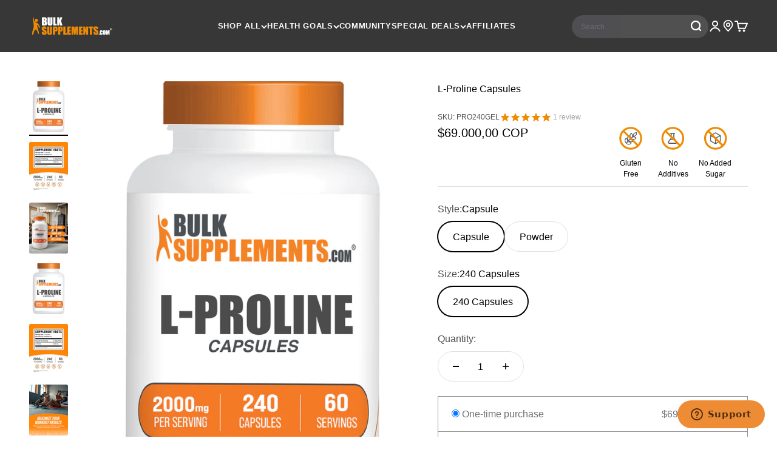

--- FILE ---
content_type: text/javascript; charset=utf-8
request_url: https://www.bulksupplements.com/en-co/products/l-proline-capsules.js
body_size: 1414
content:
{"id":7700880720066,"title":"L-Proline Capsules","handle":"l-proline-capsules","description":"Embrace the natural way to bolster your health and vitality. With L-Proline capsules, stepping up your health game has never been easier or more effective. Experience the transformative effects today and feel the difference in your skin’s texture, your workout recovery, and your overall sense of wellness. Your body deserves the best—give it the support it needs with L-Proline capsules.","published_at":"2023-08-21T11:03:15-07:00","created_at":"2023-08-21T10:58:30-07:00","vendor":"BulkSupplements.com","type":"Amino Acid Supplement","tags":["Amino Acids","ammino acids","capsule","Capsules","Digestion","Els PW 8602","Form_capsules","Heart Health","Intra-workout","Joint Health","l proline 1 1 pound","lproli","pills","post workout","Prop65","Skin and Beauty","Skin Health"],"price":6200000,"price_min":6200000,"price_max":16900000,"available":true,"price_varies":true,"compare_at_price":null,"compare_at_price_min":0,"compare_at_price_max":0,"compare_at_price_varies":false,"variants":[{"id":43450143277250,"title":"Capsule \/ 240 Capsules","option1":"Capsule","option2":"240 Capsules","option3":null,"sku":"PRO240GEL","requires_shipping":true,"taxable":true,"featured_image":null,"available":true,"name":"L-Proline Capsules - Capsule \/ 240 Capsules","public_title":"Capsule \/ 240 Capsules","options":["Capsule","240 Capsules"],"price":6900000,"weight":192,"compare_at_price":null,"inventory_management":"shopify","barcode":"849720037251","quantity_rule":{"min":1,"max":null,"increment":1},"quantity_price_breaks":[],"requires_selling_plan":false,"selling_plan_allocations":[{"price_adjustments":[{"position":1,"price":6210000}],"price":6210000,"compare_at_price":6900000,"per_delivery_price":6210000,"selling_plan_id":1313931458,"selling_plan_group_id":"657af039dc9093e89434d143e74ee63ea4d1edae"},{"price_adjustments":[{"position":1,"price":6210000}],"price":6210000,"compare_at_price":6900000,"per_delivery_price":6210000,"selling_plan_id":1313964226,"selling_plan_group_id":"657af039dc9093e89434d143e74ee63ea4d1edae"},{"price_adjustments":[{"position":1,"price":6210000}],"price":6210000,"compare_at_price":6900000,"per_delivery_price":6210000,"selling_plan_id":1313996994,"selling_plan_group_id":"657af039dc9093e89434d143e74ee63ea4d1edae"},{"price_adjustments":[{"position":1,"price":6210000}],"price":6210000,"compare_at_price":6900000,"per_delivery_price":6210000,"selling_plan_id":1314029762,"selling_plan_group_id":"657af039dc9093e89434d143e74ee63ea4d1edae"},{"price_adjustments":[{"position":1,"price":6210000}],"price":6210000,"compare_at_price":6900000,"per_delivery_price":6210000,"selling_plan_id":1314062530,"selling_plan_group_id":"657af039dc9093e89434d143e74ee63ea4d1edae"},{"price_adjustments":[{"position":1,"price":6210000}],"price":6210000,"compare_at_price":6900000,"per_delivery_price":6210000,"selling_plan_id":1314095298,"selling_plan_group_id":"657af039dc9093e89434d143e74ee63ea4d1edae"}]},{"id":44308612251842,"title":"Powder \/ 100 Grams (3.5 oz)","option1":"Powder","option2":"100 Grams (3.5 oz)","option3":null,"sku":"PRO100","requires_shipping":true,"taxable":true,"featured_image":{"id":43422770790594,"product_id":7700880720066,"position":7,"created_at":"2025-11-21T14:13:05-08:00","updated_at":"2025-11-21T14:13:07-08:00","alt":null,"width":1139,"height":1500,"src":"https:\/\/cdn.shopify.com\/s\/files\/1\/0114\/8869\/0276\/files\/L-Proline-Powder-100g-Main-Image-V002_5a078fa8-bbf7-47b4-b662-a783aec10d30.jpg?v=1763763187","variant_ids":[44308612251842]},"available":true,"name":"L-Proline Capsules - Powder \/ 100 Grams (3.5 oz)","public_title":"Powder \/ 100 Grams (3.5 oz)","options":["Powder","100 Grams (3.5 oz)"],"price":6200000,"weight":100,"compare_at_price":null,"inventory_management":"shopify","barcode":"849720005137","featured_media":{"alt":null,"id":34974044782786,"position":7,"preview_image":{"aspect_ratio":0.759,"height":1500,"width":1139,"src":"https:\/\/cdn.shopify.com\/s\/files\/1\/0114\/8869\/0276\/files\/L-Proline-Powder-100g-Main-Image-V002_5a078fa8-bbf7-47b4-b662-a783aec10d30.jpg?v=1763763187"}},"quantity_rule":{"min":1,"max":null,"increment":1},"quantity_price_breaks":[],"requires_selling_plan":false,"selling_plan_allocations":[{"price_adjustments":[{"position":1,"price":5580000}],"price":5580000,"compare_at_price":6200000,"per_delivery_price":5580000,"selling_plan_id":1313931458,"selling_plan_group_id":"657af039dc9093e89434d143e74ee63ea4d1edae"},{"price_adjustments":[{"position":1,"price":5580000}],"price":5580000,"compare_at_price":6200000,"per_delivery_price":5580000,"selling_plan_id":1313964226,"selling_plan_group_id":"657af039dc9093e89434d143e74ee63ea4d1edae"},{"price_adjustments":[{"position":1,"price":5580000}],"price":5580000,"compare_at_price":6200000,"per_delivery_price":5580000,"selling_plan_id":1313996994,"selling_plan_group_id":"657af039dc9093e89434d143e74ee63ea4d1edae"},{"price_adjustments":[{"position":1,"price":5580000}],"price":5580000,"compare_at_price":6200000,"per_delivery_price":5580000,"selling_plan_id":1314029762,"selling_plan_group_id":"657af039dc9093e89434d143e74ee63ea4d1edae"},{"price_adjustments":[{"position":1,"price":5580000}],"price":5580000,"compare_at_price":6200000,"per_delivery_price":5580000,"selling_plan_id":1314062530,"selling_plan_group_id":"657af039dc9093e89434d143e74ee63ea4d1edae"},{"price_adjustments":[{"position":1,"price":5580000}],"price":5580000,"compare_at_price":6200000,"per_delivery_price":5580000,"selling_plan_id":1314095298,"selling_plan_group_id":"657af039dc9093e89434d143e74ee63ea4d1edae"}]},{"id":44308616315074,"title":"Powder \/ 250 Grams (8.8 oz)","option1":"Powder","option2":"250 Grams (8.8 oz)","option3":null,"sku":"PRO250","requires_shipping":true,"taxable":true,"featured_image":{"id":43422771708098,"product_id":7700880720066,"position":8,"created_at":"2025-11-21T14:13:16-08:00","updated_at":"2025-11-21T14:13:18-08:00","alt":null,"width":1139,"height":1500,"src":"https:\/\/cdn.shopify.com\/s\/files\/1\/0114\/8869\/0276\/files\/L-Proline-Powder-250g-Main-Image-V002_5fea024f-85ae-4a19-a519-a8d7d1d1cf45.jpg?v=1763763198","variant_ids":[44308616315074]},"available":true,"name":"L-Proline Capsules - Powder \/ 250 Grams (8.8 oz)","public_title":"Powder \/ 250 Grams (8.8 oz)","options":["Powder","250 Grams (8.8 oz)"],"price":8100000,"weight":250,"compare_at_price":null,"inventory_management":"shopify","barcode":"849720005144","featured_media":{"alt":null,"id":34974045700290,"position":8,"preview_image":{"aspect_ratio":0.759,"height":1500,"width":1139,"src":"https:\/\/cdn.shopify.com\/s\/files\/1\/0114\/8869\/0276\/files\/L-Proline-Powder-250g-Main-Image-V002_5fea024f-85ae-4a19-a519-a8d7d1d1cf45.jpg?v=1763763198"}},"quantity_rule":{"min":1,"max":null,"increment":1},"quantity_price_breaks":[],"requires_selling_plan":false,"selling_plan_allocations":[{"price_adjustments":[{"position":1,"price":7290000}],"price":7290000,"compare_at_price":8100000,"per_delivery_price":7290000,"selling_plan_id":1313931458,"selling_plan_group_id":"657af039dc9093e89434d143e74ee63ea4d1edae"},{"price_adjustments":[{"position":1,"price":7290000}],"price":7290000,"compare_at_price":8100000,"per_delivery_price":7290000,"selling_plan_id":1313964226,"selling_plan_group_id":"657af039dc9093e89434d143e74ee63ea4d1edae"},{"price_adjustments":[{"position":1,"price":7290000}],"price":7290000,"compare_at_price":8100000,"per_delivery_price":7290000,"selling_plan_id":1313996994,"selling_plan_group_id":"657af039dc9093e89434d143e74ee63ea4d1edae"},{"price_adjustments":[{"position":1,"price":7290000}],"price":7290000,"compare_at_price":8100000,"per_delivery_price":7290000,"selling_plan_id":1314029762,"selling_plan_group_id":"657af039dc9093e89434d143e74ee63ea4d1edae"},{"price_adjustments":[{"position":1,"price":7290000}],"price":7290000,"compare_at_price":8100000,"per_delivery_price":7290000,"selling_plan_id":1314062530,"selling_plan_group_id":"657af039dc9093e89434d143e74ee63ea4d1edae"},{"price_adjustments":[{"position":1,"price":7290000}],"price":7290000,"compare_at_price":8100000,"per_delivery_price":7290000,"selling_plan_id":1314095298,"selling_plan_group_id":"657af039dc9093e89434d143e74ee63ea4d1edae"}]},{"id":44308620968130,"title":"Powder \/ 500 Grams (1.1 lbs)","option1":"Powder","option2":"500 Grams (1.1 lbs)","option3":null,"sku":"PRO500","requires_shipping":true,"taxable":true,"featured_image":{"id":43422772035778,"product_id":7700880720066,"position":9,"created_at":"2025-11-21T14:13:26-08:00","updated_at":"2025-11-21T14:13:28-08:00","alt":null,"width":1139,"height":1500,"src":"https:\/\/cdn.shopify.com\/s\/files\/1\/0114\/8869\/0276\/files\/L-Proline-Powder-500g-Main-Image-V002_1726462b-25c9-4f46-a258-839006fbf465.jpg?v=1763763208","variant_ids":[44308620968130]},"available":true,"name":"L-Proline Capsules - Powder \/ 500 Grams (1.1 lbs)","public_title":"Powder \/ 500 Grams (1.1 lbs)","options":["Powder","500 Grams (1.1 lbs)"],"price":11900000,"weight":500,"compare_at_price":null,"inventory_management":"shopify","barcode":"849720005151","featured_media":{"alt":null,"id":34974045995202,"position":9,"preview_image":{"aspect_ratio":0.759,"height":1500,"width":1139,"src":"https:\/\/cdn.shopify.com\/s\/files\/1\/0114\/8869\/0276\/files\/L-Proline-Powder-500g-Main-Image-V002_1726462b-25c9-4f46-a258-839006fbf465.jpg?v=1763763208"}},"quantity_rule":{"min":1,"max":null,"increment":1},"quantity_price_breaks":[],"requires_selling_plan":false,"selling_plan_allocations":[{"price_adjustments":[{"position":1,"price":10710000}],"price":10710000,"compare_at_price":11900000,"per_delivery_price":10710000,"selling_plan_id":1313931458,"selling_plan_group_id":"657af039dc9093e89434d143e74ee63ea4d1edae"},{"price_adjustments":[{"position":1,"price":10710000}],"price":10710000,"compare_at_price":11900000,"per_delivery_price":10710000,"selling_plan_id":1313964226,"selling_plan_group_id":"657af039dc9093e89434d143e74ee63ea4d1edae"},{"price_adjustments":[{"position":1,"price":10710000}],"price":10710000,"compare_at_price":11900000,"per_delivery_price":10710000,"selling_plan_id":1313996994,"selling_plan_group_id":"657af039dc9093e89434d143e74ee63ea4d1edae"},{"price_adjustments":[{"position":1,"price":10710000}],"price":10710000,"compare_at_price":11900000,"per_delivery_price":10710000,"selling_plan_id":1314029762,"selling_plan_group_id":"657af039dc9093e89434d143e74ee63ea4d1edae"},{"price_adjustments":[{"position":1,"price":10710000}],"price":10710000,"compare_at_price":11900000,"per_delivery_price":10710000,"selling_plan_id":1314062530,"selling_plan_group_id":"657af039dc9093e89434d143e74ee63ea4d1edae"},{"price_adjustments":[{"position":1,"price":10710000}],"price":10710000,"compare_at_price":11900000,"per_delivery_price":10710000,"selling_plan_id":1314095298,"selling_plan_group_id":"657af039dc9093e89434d143e74ee63ea4d1edae"}]},{"id":44308627259586,"title":"Powder \/ 1 Kilogram (2.2 lbs)","option1":"Powder","option2":"1 Kilogram (2.2 lbs)","option3":null,"sku":"PRO1KG","requires_shipping":true,"taxable":true,"featured_image":{"id":43422774231234,"product_id":7700880720066,"position":10,"created_at":"2025-11-21T14:13:37-08:00","updated_at":"2025-11-21T14:13:39-08:00","alt":null,"width":1139,"height":1500,"src":"https:\/\/cdn.shopify.com\/s\/files\/1\/0114\/8869\/0276\/files\/L-Proline-Powder-1kg-Main-Image-V002_e71be431-8f69-491e-b9de-3bb85e58b261.jpg?v=1763763219","variant_ids":[44308627259586]},"available":true,"name":"L-Proline Capsules - Powder \/ 1 Kilogram (2.2 lbs)","public_title":"Powder \/ 1 Kilogram (2.2 lbs)","options":["Powder","1 Kilogram (2.2 lbs)"],"price":16900000,"weight":1000,"compare_at_price":null,"inventory_management":"shopify","barcode":"849720005168","featured_media":{"alt":null,"id":34974048223426,"position":10,"preview_image":{"aspect_ratio":0.759,"height":1500,"width":1139,"src":"https:\/\/cdn.shopify.com\/s\/files\/1\/0114\/8869\/0276\/files\/L-Proline-Powder-1kg-Main-Image-V002_e71be431-8f69-491e-b9de-3bb85e58b261.jpg?v=1763763219"}},"quantity_rule":{"min":1,"max":null,"increment":1},"quantity_price_breaks":[],"requires_selling_plan":false,"selling_plan_allocations":[{"price_adjustments":[{"position":1,"price":15210000}],"price":15210000,"compare_at_price":16900000,"per_delivery_price":15210000,"selling_plan_id":1313931458,"selling_plan_group_id":"657af039dc9093e89434d143e74ee63ea4d1edae"},{"price_adjustments":[{"position":1,"price":15210000}],"price":15210000,"compare_at_price":16900000,"per_delivery_price":15210000,"selling_plan_id":1313964226,"selling_plan_group_id":"657af039dc9093e89434d143e74ee63ea4d1edae"},{"price_adjustments":[{"position":1,"price":15210000}],"price":15210000,"compare_at_price":16900000,"per_delivery_price":15210000,"selling_plan_id":1313996994,"selling_plan_group_id":"657af039dc9093e89434d143e74ee63ea4d1edae"},{"price_adjustments":[{"position":1,"price":15210000}],"price":15210000,"compare_at_price":16900000,"per_delivery_price":15210000,"selling_plan_id":1314029762,"selling_plan_group_id":"657af039dc9093e89434d143e74ee63ea4d1edae"},{"price_adjustments":[{"position":1,"price":15210000}],"price":15210000,"compare_at_price":16900000,"per_delivery_price":15210000,"selling_plan_id":1314062530,"selling_plan_group_id":"657af039dc9093e89434d143e74ee63ea4d1edae"},{"price_adjustments":[{"position":1,"price":15210000}],"price":15210000,"compare_at_price":16900000,"per_delivery_price":15210000,"selling_plan_id":1314095298,"selling_plan_group_id":"657af039dc9093e89434d143e74ee63ea4d1edae"}]}],"images":["\/\/cdn.shopify.com\/s\/files\/1\/0114\/8869\/0276\/files\/L-ProlineCaps.jpg?v=1762198522","\/\/cdn.shopify.com\/s\/files\/1\/0114\/8869\/0276\/files\/L-Proline-Capsules-240ct-Label-V001.jpg?v=1708018919","\/\/cdn.shopify.com\/s\/files\/1\/0114\/8869\/0276\/files\/L-Proline-Category-Image.jpg?v=1748446035","\/\/cdn.shopify.com\/s\/files\/1\/0114\/8869\/0276\/files\/L-Proline-Capsules-Suggested-Use-Image-V002.jpg?v=1750347878","\/\/cdn.shopify.com\/s\/files\/1\/0114\/8869\/0276\/files\/Trusted-Quality.jpg?v=1767805491","\/\/cdn.shopify.com\/s\/files\/1\/0114\/8869\/0276\/files\/L-Proline-Capsules-240ct-Bottle-Label.jpg?v=1750347878","\/\/cdn.shopify.com\/s\/files\/1\/0114\/8869\/0276\/files\/L-Proline-Powder-100g-Main-Image-V002_5a078fa8-bbf7-47b4-b662-a783aec10d30.jpg?v=1763763187","\/\/cdn.shopify.com\/s\/files\/1\/0114\/8869\/0276\/files\/L-Proline-Powder-250g-Main-Image-V002_5fea024f-85ae-4a19-a519-a8d7d1d1cf45.jpg?v=1763763198","\/\/cdn.shopify.com\/s\/files\/1\/0114\/8869\/0276\/files\/L-Proline-Powder-500g-Main-Image-V002_1726462b-25c9-4f46-a258-839006fbf465.jpg?v=1763763208","\/\/cdn.shopify.com\/s\/files\/1\/0114\/8869\/0276\/files\/L-Proline-Powder-1kg-Main-Image-V002_e71be431-8f69-491e-b9de-3bb85e58b261.jpg?v=1763763219"],"featured_image":"\/\/cdn.shopify.com\/s\/files\/1\/0114\/8869\/0276\/files\/L-ProlineCaps.jpg?v=1762198522","options":[{"name":"Style","position":1,"values":["Capsule","Powder"]},{"name":"Size","position":2,"values":["240 Capsules","100 Grams (3.5 oz)","250 Grams (8.8 oz)","500 Grams (1.1 lbs)","1 Kilogram (2.2 lbs)"]}],"url":"\/en-co\/products\/l-proline-capsules","media":[{"alt":"BulkSupplements L-Proline Capsules 240 ct","id":31358653563074,"position":1,"preview_image":{"aspect_ratio":0.759,"height":1500,"width":1139,"src":"https:\/\/cdn.shopify.com\/s\/files\/1\/0114\/8869\/0276\/files\/L-ProlineCaps.jpg?v=1762198522"},"aspect_ratio":0.759,"height":1500,"media_type":"image","src":"https:\/\/cdn.shopify.com\/s\/files\/1\/0114\/8869\/0276\/files\/L-ProlineCaps.jpg?v=1762198522","width":1139},{"alt":"L-Proline 240 capsules label","id":32181477277890,"position":2,"preview_image":{"aspect_ratio":0.759,"height":1500,"width":1139,"src":"https:\/\/cdn.shopify.com\/s\/files\/1\/0114\/8869\/0276\/files\/L-Proline-Capsules-240ct-Label-V001.jpg?v=1708018919"},"aspect_ratio":0.759,"height":1500,"media_type":"image","src":"https:\/\/cdn.shopify.com\/s\/files\/1\/0114\/8869\/0276\/files\/L-Proline-Capsules-240ct-Label-V001.jpg?v=1708018919","width":1139},{"alt":"Workout supplements category image","id":32831636570306,"position":3,"preview_image":{"aspect_ratio":0.759,"height":1500,"width":1139,"src":"https:\/\/cdn.shopify.com\/s\/files\/1\/0114\/8869\/0276\/files\/L-Proline-Category-Image.jpg?v=1748446035"},"aspect_ratio":0.759,"height":1500,"media_type":"image","src":"https:\/\/cdn.shopify.com\/s\/files\/1\/0114\/8869\/0276\/files\/L-Proline-Category-Image.jpg?v=1748446035","width":1139},{"alt":"L-Proline capsules suggested use image","id":33876011647170,"position":4,"preview_image":{"aspect_ratio":0.759,"height":1500,"width":1139,"src":"https:\/\/cdn.shopify.com\/s\/files\/1\/0114\/8869\/0276\/files\/L-Proline-Capsules-Suggested-Use-Image-V002.jpg?v=1750347878"},"aspect_ratio":0.759,"height":1500,"media_type":"image","src":"https:\/\/cdn.shopify.com\/s\/files\/1\/0114\/8869\/0276\/files\/L-Proline-Capsules-Suggested-Use-Image-V002.jpg?v=1750347878","width":1139},{"alt":"Trusted quality image","id":32443113242818,"position":5,"preview_image":{"aspect_ratio":0.759,"height":1500,"width":1139,"src":"https:\/\/cdn.shopify.com\/s\/files\/1\/0114\/8869\/0276\/files\/Trusted-Quality.jpg?v=1767805491"},"aspect_ratio":0.759,"height":1500,"media_type":"image","src":"https:\/\/cdn.shopify.com\/s\/files\/1\/0114\/8869\/0276\/files\/Trusted-Quality.jpg?v=1767805491","width":1139},{"alt":"L-Proline 240 capsules label","id":33876011614402,"position":6,"preview_image":{"aspect_ratio":0.911,"height":1050,"width":957,"src":"https:\/\/cdn.shopify.com\/s\/files\/1\/0114\/8869\/0276\/files\/L-Proline-Capsules-240ct-Bottle-Label.jpg?v=1750347878"},"aspect_ratio":0.911,"height":1050,"media_type":"image","src":"https:\/\/cdn.shopify.com\/s\/files\/1\/0114\/8869\/0276\/files\/L-Proline-Capsules-240ct-Bottle-Label.jpg?v=1750347878","width":957},{"alt":null,"id":34974044782786,"position":7,"preview_image":{"aspect_ratio":0.759,"height":1500,"width":1139,"src":"https:\/\/cdn.shopify.com\/s\/files\/1\/0114\/8869\/0276\/files\/L-Proline-Powder-100g-Main-Image-V002_5a078fa8-bbf7-47b4-b662-a783aec10d30.jpg?v=1763763187"},"aspect_ratio":0.759,"height":1500,"media_type":"image","src":"https:\/\/cdn.shopify.com\/s\/files\/1\/0114\/8869\/0276\/files\/L-Proline-Powder-100g-Main-Image-V002_5a078fa8-bbf7-47b4-b662-a783aec10d30.jpg?v=1763763187","width":1139},{"alt":null,"id":34974045700290,"position":8,"preview_image":{"aspect_ratio":0.759,"height":1500,"width":1139,"src":"https:\/\/cdn.shopify.com\/s\/files\/1\/0114\/8869\/0276\/files\/L-Proline-Powder-250g-Main-Image-V002_5fea024f-85ae-4a19-a519-a8d7d1d1cf45.jpg?v=1763763198"},"aspect_ratio":0.759,"height":1500,"media_type":"image","src":"https:\/\/cdn.shopify.com\/s\/files\/1\/0114\/8869\/0276\/files\/L-Proline-Powder-250g-Main-Image-V002_5fea024f-85ae-4a19-a519-a8d7d1d1cf45.jpg?v=1763763198","width":1139},{"alt":null,"id":34974045995202,"position":9,"preview_image":{"aspect_ratio":0.759,"height":1500,"width":1139,"src":"https:\/\/cdn.shopify.com\/s\/files\/1\/0114\/8869\/0276\/files\/L-Proline-Powder-500g-Main-Image-V002_1726462b-25c9-4f46-a258-839006fbf465.jpg?v=1763763208"},"aspect_ratio":0.759,"height":1500,"media_type":"image","src":"https:\/\/cdn.shopify.com\/s\/files\/1\/0114\/8869\/0276\/files\/L-Proline-Powder-500g-Main-Image-V002_1726462b-25c9-4f46-a258-839006fbf465.jpg?v=1763763208","width":1139},{"alt":null,"id":34974048223426,"position":10,"preview_image":{"aspect_ratio":0.759,"height":1500,"width":1139,"src":"https:\/\/cdn.shopify.com\/s\/files\/1\/0114\/8869\/0276\/files\/L-Proline-Powder-1kg-Main-Image-V002_e71be431-8f69-491e-b9de-3bb85e58b261.jpg?v=1763763219"},"aspect_ratio":0.759,"height":1500,"media_type":"image","src":"https:\/\/cdn.shopify.com\/s\/files\/1\/0114\/8869\/0276\/files\/L-Proline-Powder-1kg-Main-Image-V002_e71be431-8f69-491e-b9de-3bb85e58b261.jpg?v=1763763219","width":1139}],"requires_selling_plan":false,"selling_plan_groups":[{"id":"657af039dc9093e89434d143e74ee63ea4d1edae","name":"Subscribe and save","options":[{"name":"Delivery frequency","position":1,"values":["Deliver every month","Deliver every 2 months","Deliver every 3 months","Deliver every 4 months","Deliver every 5 months","Deliver every 6 months"]}],"selling_plans":[{"id":1313931458,"name":"Deliver every month, 10% off","description":null,"options":[{"name":"Delivery frequency","position":1,"value":"Deliver every month"}],"recurring_deliveries":true,"price_adjustments":[{"order_count":null,"position":1,"value_type":"percentage","value":10}]},{"id":1313964226,"name":"Deliver every 2 months, 10% off","description":null,"options":[{"name":"Delivery frequency","position":1,"value":"Deliver every 2 months"}],"recurring_deliveries":true,"price_adjustments":[{"order_count":null,"position":1,"value_type":"percentage","value":10}]},{"id":1313996994,"name":"Deliver every 3 months, 10% off","description":null,"options":[{"name":"Delivery frequency","position":1,"value":"Deliver every 3 months"}],"recurring_deliveries":true,"price_adjustments":[{"order_count":null,"position":1,"value_type":"percentage","value":10}]},{"id":1314029762,"name":"Deliver every 4 months, 10% off","description":null,"options":[{"name":"Delivery frequency","position":1,"value":"Deliver every 4 months"}],"recurring_deliveries":true,"price_adjustments":[{"order_count":null,"position":1,"value_type":"percentage","value":10}]},{"id":1314062530,"name":"Deliver every 5 months, 10% off","description":null,"options":[{"name":"Delivery frequency","position":1,"value":"Deliver every 5 months"}],"recurring_deliveries":true,"price_adjustments":[{"order_count":null,"position":1,"value_type":"percentage","value":10}]},{"id":1314095298,"name":"Deliver every 6 months, 10% off","description":null,"options":[{"name":"Delivery frequency","position":1,"value":"Deliver every 6 months"}],"recurring_deliveries":true,"price_adjustments":[{"order_count":null,"position":1,"value_type":"percentage","value":10}]}],"app_id":null}]}

--- FILE ---
content_type: text/javascript; charset=utf-8
request_url: https://www.bulksupplements.com/en-co/products/multivitamin-for-men-over-50.js
body_size: 901
content:
{"id":7928129093826,"title":"Multivitamin for Men 50+ Softgels","handle":"multivitamin-for-men-over-50","description":"Multivitamin for Men 50 Plus Softgels are meticulously crafted to cater to the unique nutritional requirements of men aged 50 and above. Enriched with a comprehensive blend of essential vitamins and minerals, these softgels are formulated to bolster overall health, vitality, and well-being for mature men. Each softgel is packed with nutrients that target specific health concerns associated with aging, including heart health, bone strength, and energy levels, ensuring that you remain active and energetic.","published_at":"2024-04-19T09:10:06-07:00","created_at":"2024-04-19T08:27:07-07:00","vendor":"BulkSupplements.com","type":"Multivitamin","tags":["Amino Acids","Antioxidants","Bone Health","Bowel Support","Els PW 8602","Form_Softgel","Intestinal Support","Magnesium","Mens Health","mineral supplements","Minerals","multiviatimin","Nerve Health","Nervous System Health","NEW IMMUNITY","omega","Prop65","Prostate Health","Senior Health","Sexual Health","Skin Health","Stomach Health","trace minerals","Vision Health","Vitamin A","Vitamin B","Vitamin C","Vitamin D","Vitamin E","Vitamin K","Vitamins","Vitamins \u0026 Minerals","vitimin","vitma","vitman","vitmin","vitsmin","Weight Loss","Zinc"],"price":12300000,"price_min":12300000,"price_max":12300000,"available":true,"price_varies":false,"compare_at_price":null,"compare_at_price_min":0,"compare_at_price_max":0,"compare_at_price_varies":false,"variants":[{"id":44506114851010,"title":"Softgel \/ 300 Softgels","option1":"Softgel","option2":"300 Softgels","option3":null,"sku":"MLTIVITM50300SG","requires_shipping":true,"taxable":true,"featured_image":{"id":40613792743618,"product_id":7928129093826,"position":1,"created_at":"2024-08-20T08:54:24-07:00","updated_at":"2025-11-03T11:38:53-08:00","alt":"BulkSupplements.com Multivitamins for Men 50+ 300 softgels bottle image","width":2048,"height":2048,"src":"https:\/\/cdn.shopify.com\/s\/files\/1\/0114\/8869\/0276\/files\/MLTI.MENS.50_.300ct.jpg?v=1762198733","variant_ids":[44506114851010]},"available":true,"name":"Multivitamin for Men 50+ Softgels - Softgel \/ 300 Softgels","public_title":"Softgel \/ 300 Softgels","options":["Softgel","300 Softgels"],"price":12300000,"weight":519,"compare_at_price":null,"inventory_management":"shopify","barcode":"849720043399","featured_media":{"alt":"BulkSupplements.com Multivitamins for Men 50+ 300 softgels bottle image","id":32998163185858,"position":1,"preview_image":{"aspect_ratio":1.0,"height":2048,"width":2048,"src":"https:\/\/cdn.shopify.com\/s\/files\/1\/0114\/8869\/0276\/files\/MLTI.MENS.50_.300ct.jpg?v=1762198733"}},"quantity_rule":{"min":1,"max":null,"increment":1},"quantity_price_breaks":[],"requires_selling_plan":false,"selling_plan_allocations":[{"price_adjustments":[{"position":1,"price":11070000}],"price":11070000,"compare_at_price":12300000,"per_delivery_price":11070000,"selling_plan_id":1314160834,"selling_plan_group_id":"657af039dc9093e89434d143e74ee63ea4d1edae"},{"price_adjustments":[{"position":1,"price":11070000}],"price":11070000,"compare_at_price":12300000,"per_delivery_price":11070000,"selling_plan_id":1314193602,"selling_plan_group_id":"657af039dc9093e89434d143e74ee63ea4d1edae"},{"price_adjustments":[{"position":1,"price":11070000}],"price":11070000,"compare_at_price":12300000,"per_delivery_price":11070000,"selling_plan_id":1314226370,"selling_plan_group_id":"657af039dc9093e89434d143e74ee63ea4d1edae"},{"price_adjustments":[{"position":1,"price":11070000}],"price":11070000,"compare_at_price":12300000,"per_delivery_price":11070000,"selling_plan_id":1314259138,"selling_plan_group_id":"657af039dc9093e89434d143e74ee63ea4d1edae"},{"price_adjustments":[{"position":1,"price":11070000}],"price":11070000,"compare_at_price":12300000,"per_delivery_price":11070000,"selling_plan_id":1314291906,"selling_plan_group_id":"657af039dc9093e89434d143e74ee63ea4d1edae"},{"price_adjustments":[{"position":1,"price":11070000}],"price":11070000,"compare_at_price":12300000,"per_delivery_price":11070000,"selling_plan_id":1314324674,"selling_plan_group_id":"657af039dc9093e89434d143e74ee63ea4d1edae"}]}],"images":["\/\/cdn.shopify.com\/s\/files\/1\/0114\/8869\/0276\/files\/MLTI.MENS.50_.300ct.jpg?v=1762198733","\/\/cdn.shopify.com\/s\/files\/1\/0114\/8869\/0276\/files\/Multivitamins-for-Men-50_-Softgels-300ct-Label-V002.jpg?v=1746140215","\/\/cdn.shopify.com\/s\/files\/1\/0114\/8869\/0276\/files\/Multivitamins-for-Men-50-Plus-Softgels-Category-Image.jpg?v=1746140215","\/\/cdn.shopify.com\/s\/files\/1\/0114\/8869\/0276\/files\/Multivitamin-Softgels-Suggested-Use-Image-V002_1.jpg?v=1746198383","\/\/cdn.shopify.com\/s\/files\/1\/0114\/8869\/0276\/files\/Trusted-Quality.jpg?v=1767805491"],"featured_image":"\/\/cdn.shopify.com\/s\/files\/1\/0114\/8869\/0276\/files\/MLTI.MENS.50_.300ct.jpg?v=1762198733","options":[{"name":"Style","position":1,"values":["Softgel"]},{"name":"Size","position":2,"values":["300 Softgels"]}],"url":"\/en-co\/products\/multivitamin-for-men-over-50","media":[{"alt":"BulkSupplements.com Multivitamins for Men 50+ 300 softgels bottle image","id":32998163185858,"position":1,"preview_image":{"aspect_ratio":1.0,"height":2048,"width":2048,"src":"https:\/\/cdn.shopify.com\/s\/files\/1\/0114\/8869\/0276\/files\/MLTI.MENS.50_.300ct.jpg?v=1762198733"},"aspect_ratio":1.0,"height":2048,"media_type":"image","src":"https:\/\/cdn.shopify.com\/s\/files\/1\/0114\/8869\/0276\/files\/MLTI.MENS.50_.300ct.jpg?v=1762198733","width":2048},{"alt":"Multivitamins for men 50+ 300 softgels label","id":33654794682562,"position":2,"preview_image":{"aspect_ratio":0.759,"height":1500,"width":1139,"src":"https:\/\/cdn.shopify.com\/s\/files\/1\/0114\/8869\/0276\/files\/Multivitamins-for-Men-50_-Softgels-300ct-Label-V002.jpg?v=1746140215"},"aspect_ratio":0.759,"height":1500,"media_type":"image","src":"https:\/\/cdn.shopify.com\/s\/files\/1\/0114\/8869\/0276\/files\/Multivitamins-for-Men-50_-Softgels-300ct-Label-V002.jpg?v=1746140215","width":1139},{"alt":"Vitamins and minerals category image","id":32894843420866,"position":3,"preview_image":{"aspect_ratio":0.759,"height":1500,"width":1139,"src":"https:\/\/cdn.shopify.com\/s\/files\/1\/0114\/8869\/0276\/files\/Multivitamins-for-Men-50-Plus-Softgels-Category-Image.jpg?v=1746140215"},"aspect_ratio":0.759,"height":1500,"media_type":"image","src":"https:\/\/cdn.shopify.com\/s\/files\/1\/0114\/8869\/0276\/files\/Multivitamins-for-Men-50-Plus-Softgels-Category-Image.jpg?v=1746140215","width":1139},{"alt":"Multivitamins suggested use image","id":33654794715330,"position":4,"preview_image":{"aspect_ratio":0.759,"height":1500,"width":1139,"src":"https:\/\/cdn.shopify.com\/s\/files\/1\/0114\/8869\/0276\/files\/Multivitamin-Softgels-Suggested-Use-Image-V002_1.jpg?v=1746198383"},"aspect_ratio":0.759,"height":1500,"media_type":"image","src":"https:\/\/cdn.shopify.com\/s\/files\/1\/0114\/8869\/0276\/files\/Multivitamin-Softgels-Suggested-Use-Image-V002_1.jpg?v=1746198383","width":1139},{"alt":"Trusted quality image","id":32443113242818,"position":5,"preview_image":{"aspect_ratio":0.759,"height":1500,"width":1139,"src":"https:\/\/cdn.shopify.com\/s\/files\/1\/0114\/8869\/0276\/files\/Trusted-Quality.jpg?v=1767805491"},"aspect_ratio":0.759,"height":1500,"media_type":"image","src":"https:\/\/cdn.shopify.com\/s\/files\/1\/0114\/8869\/0276\/files\/Trusted-Quality.jpg?v=1767805491","width":1139}],"requires_selling_plan":false,"selling_plan_groups":[{"id":"657af039dc9093e89434d143e74ee63ea4d1edae","name":"Subscribe and save","options":[{"name":"Delivery frequency","position":1,"values":["Deliver every month","Deliver every 2 months","Deliver every 3 months","Deliver every 4 months","Deliver every 5 months","Deliver every 6 months"]}],"selling_plans":[{"id":1314160834,"name":"Deliver every month, 10% off","description":null,"options":[{"name":"Delivery frequency","position":1,"value":"Deliver every month"}],"recurring_deliveries":true,"price_adjustments":[{"order_count":null,"position":1,"value_type":"percentage","value":10}]},{"id":1314193602,"name":"Deliver every 2 months, 10% off","description":null,"options":[{"name":"Delivery frequency","position":1,"value":"Deliver every 2 months"}],"recurring_deliveries":true,"price_adjustments":[{"order_count":null,"position":1,"value_type":"percentage","value":10}]},{"id":1314226370,"name":"Deliver every 3 months, 10% off","description":null,"options":[{"name":"Delivery frequency","position":1,"value":"Deliver every 3 months"}],"recurring_deliveries":true,"price_adjustments":[{"order_count":null,"position":1,"value_type":"percentage","value":10}]},{"id":1314259138,"name":"Deliver every 4 months, 10% off","description":null,"options":[{"name":"Delivery frequency","position":1,"value":"Deliver every 4 months"}],"recurring_deliveries":true,"price_adjustments":[{"order_count":null,"position":1,"value_type":"percentage","value":10}]},{"id":1314291906,"name":"Deliver every 5 months, 10% off","description":null,"options":[{"name":"Delivery frequency","position":1,"value":"Deliver every 5 months"}],"recurring_deliveries":true,"price_adjustments":[{"order_count":null,"position":1,"value_type":"percentage","value":10}]},{"id":1314324674,"name":"Deliver every 6 months, 10% off","description":null,"options":[{"name":"Delivery frequency","position":1,"value":"Deliver every 6 months"}],"recurring_deliveries":true,"price_adjustments":[{"order_count":null,"position":1,"value_type":"percentage","value":10}]}],"app_id":null}]}

--- FILE ---
content_type: text/javascript; charset=utf-8
request_url: https://www.bulksupplements.com/en-co/products/multivitamin-for-men-over-50.js
body_size: 1501
content:
{"id":7928129093826,"title":"Multivitamin for Men 50+ Softgels","handle":"multivitamin-for-men-over-50","description":"Multivitamin for Men 50 Plus Softgels are meticulously crafted to cater to the unique nutritional requirements of men aged 50 and above. Enriched with a comprehensive blend of essential vitamins and minerals, these softgels are formulated to bolster overall health, vitality, and well-being for mature men. Each softgel is packed with nutrients that target specific health concerns associated with aging, including heart health, bone strength, and energy levels, ensuring that you remain active and energetic.","published_at":"2024-04-19T09:10:06-07:00","created_at":"2024-04-19T08:27:07-07:00","vendor":"BulkSupplements.com","type":"Multivitamin","tags":["Amino Acids","Antioxidants","Bone Health","Bowel Support","Els PW 8602","Form_Softgel","Intestinal Support","Magnesium","Mens Health","mineral supplements","Minerals","multiviatimin","Nerve Health","Nervous System Health","NEW IMMUNITY","omega","Prop65","Prostate Health","Senior Health","Sexual Health","Skin Health","Stomach Health","trace minerals","Vision Health","Vitamin A","Vitamin B","Vitamin C","Vitamin D","Vitamin E","Vitamin K","Vitamins","Vitamins \u0026 Minerals","vitimin","vitma","vitman","vitmin","vitsmin","Weight Loss","Zinc"],"price":12300000,"price_min":12300000,"price_max":12300000,"available":true,"price_varies":false,"compare_at_price":null,"compare_at_price_min":0,"compare_at_price_max":0,"compare_at_price_varies":false,"variants":[{"id":44506114851010,"title":"Softgel \/ 300 Softgels","option1":"Softgel","option2":"300 Softgels","option3":null,"sku":"MLTIVITM50300SG","requires_shipping":true,"taxable":true,"featured_image":{"id":40613792743618,"product_id":7928129093826,"position":1,"created_at":"2024-08-20T08:54:24-07:00","updated_at":"2025-11-03T11:38:53-08:00","alt":"BulkSupplements.com Multivitamins for Men 50+ 300 softgels bottle image","width":2048,"height":2048,"src":"https:\/\/cdn.shopify.com\/s\/files\/1\/0114\/8869\/0276\/files\/MLTI.MENS.50_.300ct.jpg?v=1762198733","variant_ids":[44506114851010]},"available":true,"name":"Multivitamin for Men 50+ Softgels - Softgel \/ 300 Softgels","public_title":"Softgel \/ 300 Softgels","options":["Softgel","300 Softgels"],"price":12300000,"weight":519,"compare_at_price":null,"inventory_management":"shopify","barcode":"849720043399","featured_media":{"alt":"BulkSupplements.com Multivitamins for Men 50+ 300 softgels bottle image","id":32998163185858,"position":1,"preview_image":{"aspect_ratio":1.0,"height":2048,"width":2048,"src":"https:\/\/cdn.shopify.com\/s\/files\/1\/0114\/8869\/0276\/files\/MLTI.MENS.50_.300ct.jpg?v=1762198733"}},"quantity_rule":{"min":1,"max":null,"increment":1},"quantity_price_breaks":[],"requires_selling_plan":false,"selling_plan_allocations":[{"price_adjustments":[{"position":1,"price":11070000}],"price":11070000,"compare_at_price":12300000,"per_delivery_price":11070000,"selling_plan_id":1314160834,"selling_plan_group_id":"657af039dc9093e89434d143e74ee63ea4d1edae"},{"price_adjustments":[{"position":1,"price":11070000}],"price":11070000,"compare_at_price":12300000,"per_delivery_price":11070000,"selling_plan_id":1314193602,"selling_plan_group_id":"657af039dc9093e89434d143e74ee63ea4d1edae"},{"price_adjustments":[{"position":1,"price":11070000}],"price":11070000,"compare_at_price":12300000,"per_delivery_price":11070000,"selling_plan_id":1314226370,"selling_plan_group_id":"657af039dc9093e89434d143e74ee63ea4d1edae"},{"price_adjustments":[{"position":1,"price":11070000}],"price":11070000,"compare_at_price":12300000,"per_delivery_price":11070000,"selling_plan_id":1314259138,"selling_plan_group_id":"657af039dc9093e89434d143e74ee63ea4d1edae"},{"price_adjustments":[{"position":1,"price":11070000}],"price":11070000,"compare_at_price":12300000,"per_delivery_price":11070000,"selling_plan_id":1314291906,"selling_plan_group_id":"657af039dc9093e89434d143e74ee63ea4d1edae"},{"price_adjustments":[{"position":1,"price":11070000}],"price":11070000,"compare_at_price":12300000,"per_delivery_price":11070000,"selling_plan_id":1314324674,"selling_plan_group_id":"657af039dc9093e89434d143e74ee63ea4d1edae"}]}],"images":["\/\/cdn.shopify.com\/s\/files\/1\/0114\/8869\/0276\/files\/MLTI.MENS.50_.300ct.jpg?v=1762198733","\/\/cdn.shopify.com\/s\/files\/1\/0114\/8869\/0276\/files\/Multivitamins-for-Men-50_-Softgels-300ct-Label-V002.jpg?v=1746140215","\/\/cdn.shopify.com\/s\/files\/1\/0114\/8869\/0276\/files\/Multivitamins-for-Men-50-Plus-Softgels-Category-Image.jpg?v=1746140215","\/\/cdn.shopify.com\/s\/files\/1\/0114\/8869\/0276\/files\/Multivitamin-Softgels-Suggested-Use-Image-V002_1.jpg?v=1746198383","\/\/cdn.shopify.com\/s\/files\/1\/0114\/8869\/0276\/files\/Trusted-Quality.jpg?v=1767805491"],"featured_image":"\/\/cdn.shopify.com\/s\/files\/1\/0114\/8869\/0276\/files\/MLTI.MENS.50_.300ct.jpg?v=1762198733","options":[{"name":"Style","position":1,"values":["Softgel"]},{"name":"Size","position":2,"values":["300 Softgels"]}],"url":"\/en-co\/products\/multivitamin-for-men-over-50","media":[{"alt":"BulkSupplements.com Multivitamins for Men 50+ 300 softgels bottle image","id":32998163185858,"position":1,"preview_image":{"aspect_ratio":1.0,"height":2048,"width":2048,"src":"https:\/\/cdn.shopify.com\/s\/files\/1\/0114\/8869\/0276\/files\/MLTI.MENS.50_.300ct.jpg?v=1762198733"},"aspect_ratio":1.0,"height":2048,"media_type":"image","src":"https:\/\/cdn.shopify.com\/s\/files\/1\/0114\/8869\/0276\/files\/MLTI.MENS.50_.300ct.jpg?v=1762198733","width":2048},{"alt":"Multivitamins for men 50+ 300 softgels label","id":33654794682562,"position":2,"preview_image":{"aspect_ratio":0.759,"height":1500,"width":1139,"src":"https:\/\/cdn.shopify.com\/s\/files\/1\/0114\/8869\/0276\/files\/Multivitamins-for-Men-50_-Softgels-300ct-Label-V002.jpg?v=1746140215"},"aspect_ratio":0.759,"height":1500,"media_type":"image","src":"https:\/\/cdn.shopify.com\/s\/files\/1\/0114\/8869\/0276\/files\/Multivitamins-for-Men-50_-Softgels-300ct-Label-V002.jpg?v=1746140215","width":1139},{"alt":"Vitamins and minerals category image","id":32894843420866,"position":3,"preview_image":{"aspect_ratio":0.759,"height":1500,"width":1139,"src":"https:\/\/cdn.shopify.com\/s\/files\/1\/0114\/8869\/0276\/files\/Multivitamins-for-Men-50-Plus-Softgels-Category-Image.jpg?v=1746140215"},"aspect_ratio":0.759,"height":1500,"media_type":"image","src":"https:\/\/cdn.shopify.com\/s\/files\/1\/0114\/8869\/0276\/files\/Multivitamins-for-Men-50-Plus-Softgels-Category-Image.jpg?v=1746140215","width":1139},{"alt":"Multivitamins suggested use image","id":33654794715330,"position":4,"preview_image":{"aspect_ratio":0.759,"height":1500,"width":1139,"src":"https:\/\/cdn.shopify.com\/s\/files\/1\/0114\/8869\/0276\/files\/Multivitamin-Softgels-Suggested-Use-Image-V002_1.jpg?v=1746198383"},"aspect_ratio":0.759,"height":1500,"media_type":"image","src":"https:\/\/cdn.shopify.com\/s\/files\/1\/0114\/8869\/0276\/files\/Multivitamin-Softgels-Suggested-Use-Image-V002_1.jpg?v=1746198383","width":1139},{"alt":"Trusted quality image","id":32443113242818,"position":5,"preview_image":{"aspect_ratio":0.759,"height":1500,"width":1139,"src":"https:\/\/cdn.shopify.com\/s\/files\/1\/0114\/8869\/0276\/files\/Trusted-Quality.jpg?v=1767805491"},"aspect_ratio":0.759,"height":1500,"media_type":"image","src":"https:\/\/cdn.shopify.com\/s\/files\/1\/0114\/8869\/0276\/files\/Trusted-Quality.jpg?v=1767805491","width":1139}],"requires_selling_plan":false,"selling_plan_groups":[{"id":"657af039dc9093e89434d143e74ee63ea4d1edae","name":"Subscribe and save","options":[{"name":"Delivery frequency","position":1,"values":["Deliver every month","Deliver every 2 months","Deliver every 3 months","Deliver every 4 months","Deliver every 5 months","Deliver every 6 months"]}],"selling_plans":[{"id":1314160834,"name":"Deliver every month, 10% off","description":null,"options":[{"name":"Delivery frequency","position":1,"value":"Deliver every month"}],"recurring_deliveries":true,"price_adjustments":[{"order_count":null,"position":1,"value_type":"percentage","value":10}]},{"id":1314193602,"name":"Deliver every 2 months, 10% off","description":null,"options":[{"name":"Delivery frequency","position":1,"value":"Deliver every 2 months"}],"recurring_deliveries":true,"price_adjustments":[{"order_count":null,"position":1,"value_type":"percentage","value":10}]},{"id":1314226370,"name":"Deliver every 3 months, 10% off","description":null,"options":[{"name":"Delivery frequency","position":1,"value":"Deliver every 3 months"}],"recurring_deliveries":true,"price_adjustments":[{"order_count":null,"position":1,"value_type":"percentage","value":10}]},{"id":1314259138,"name":"Deliver every 4 months, 10% off","description":null,"options":[{"name":"Delivery frequency","position":1,"value":"Deliver every 4 months"}],"recurring_deliveries":true,"price_adjustments":[{"order_count":null,"position":1,"value_type":"percentage","value":10}]},{"id":1314291906,"name":"Deliver every 5 months, 10% off","description":null,"options":[{"name":"Delivery frequency","position":1,"value":"Deliver every 5 months"}],"recurring_deliveries":true,"price_adjustments":[{"order_count":null,"position":1,"value_type":"percentage","value":10}]},{"id":1314324674,"name":"Deliver every 6 months, 10% off","description":null,"options":[{"name":"Delivery frequency","position":1,"value":"Deliver every 6 months"}],"recurring_deliveries":true,"price_adjustments":[{"order_count":null,"position":1,"value_type":"percentage","value":10}]}],"app_id":null}]}

--- FILE ---
content_type: text/javascript; charset=utf-8
request_url: https://www.bulksupplements.com/en-co/cart/update.js
body_size: 457
content:
{"token":"hWN7k9cqasDir8se5Nc8Pb0r?key=8966d14ba3981b4f27512f326e293234","note":null,"attributes":{"language":"en"},"original_total_price":0,"total_price":0,"total_discount":0,"total_weight":0.0,"item_count":0,"items":[],"requires_shipping":false,"currency":"COP","items_subtotal_price":0,"cart_level_discount_applications":[],"discount_codes":[],"items_changelog":{"added":[]}}

--- FILE ---
content_type: text/javascript; charset=utf-8
request_url: https://www.bulksupplements.com/en-co/cart.js
body_size: -49
content:
{"token":"hWN7k9cqasDir8se5Nc8Pb0r?key=8966d14ba3981b4f27512f326e293234","note":"","attributes":{"language":"en"},"original_total_price":0,"total_price":0,"total_discount":0,"total_weight":0.0,"item_count":0,"items":[],"requires_shipping":false,"currency":"COP","items_subtotal_price":0,"cart_level_discount_applications":[],"discount_codes":[]}

--- FILE ---
content_type: text/javascript; charset=utf-8
request_url: https://www.bulksupplements.com/en-co/products/l-proline-capsules.js
body_size: 1433
content:
{"id":7700880720066,"title":"L-Proline Capsules","handle":"l-proline-capsules","description":"Embrace the natural way to bolster your health and vitality. With L-Proline capsules, stepping up your health game has never been easier or more effective. Experience the transformative effects today and feel the difference in your skin’s texture, your workout recovery, and your overall sense of wellness. Your body deserves the best—give it the support it needs with L-Proline capsules.","published_at":"2023-08-21T11:03:15-07:00","created_at":"2023-08-21T10:58:30-07:00","vendor":"BulkSupplements.com","type":"Amino Acid Supplement","tags":["Amino Acids","ammino acids","capsule","Capsules","Digestion","Els PW 8602","Form_capsules","Heart Health","Intra-workout","Joint Health","l proline 1 1 pound","lproli","pills","post workout","Prop65","Skin and Beauty","Skin Health"],"price":6200000,"price_min":6200000,"price_max":16900000,"available":true,"price_varies":true,"compare_at_price":null,"compare_at_price_min":0,"compare_at_price_max":0,"compare_at_price_varies":false,"variants":[{"id":43450143277250,"title":"Capsule \/ 240 Capsules","option1":"Capsule","option2":"240 Capsules","option3":null,"sku":"PRO240GEL","requires_shipping":true,"taxable":true,"featured_image":null,"available":true,"name":"L-Proline Capsules - Capsule \/ 240 Capsules","public_title":"Capsule \/ 240 Capsules","options":["Capsule","240 Capsules"],"price":6900000,"weight":192,"compare_at_price":null,"inventory_management":"shopify","barcode":"849720037251","quantity_rule":{"min":1,"max":null,"increment":1},"quantity_price_breaks":[],"requires_selling_plan":false,"selling_plan_allocations":[{"price_adjustments":[{"position":1,"price":6210000}],"price":6210000,"compare_at_price":6900000,"per_delivery_price":6210000,"selling_plan_id":1313931458,"selling_plan_group_id":"657af039dc9093e89434d143e74ee63ea4d1edae"},{"price_adjustments":[{"position":1,"price":6210000}],"price":6210000,"compare_at_price":6900000,"per_delivery_price":6210000,"selling_plan_id":1313964226,"selling_plan_group_id":"657af039dc9093e89434d143e74ee63ea4d1edae"},{"price_adjustments":[{"position":1,"price":6210000}],"price":6210000,"compare_at_price":6900000,"per_delivery_price":6210000,"selling_plan_id":1313996994,"selling_plan_group_id":"657af039dc9093e89434d143e74ee63ea4d1edae"},{"price_adjustments":[{"position":1,"price":6210000}],"price":6210000,"compare_at_price":6900000,"per_delivery_price":6210000,"selling_plan_id":1314029762,"selling_plan_group_id":"657af039dc9093e89434d143e74ee63ea4d1edae"},{"price_adjustments":[{"position":1,"price":6210000}],"price":6210000,"compare_at_price":6900000,"per_delivery_price":6210000,"selling_plan_id":1314062530,"selling_plan_group_id":"657af039dc9093e89434d143e74ee63ea4d1edae"},{"price_adjustments":[{"position":1,"price":6210000}],"price":6210000,"compare_at_price":6900000,"per_delivery_price":6210000,"selling_plan_id":1314095298,"selling_plan_group_id":"657af039dc9093e89434d143e74ee63ea4d1edae"}]},{"id":44308612251842,"title":"Powder \/ 100 Grams (3.5 oz)","option1":"Powder","option2":"100 Grams (3.5 oz)","option3":null,"sku":"PRO100","requires_shipping":true,"taxable":true,"featured_image":{"id":43422770790594,"product_id":7700880720066,"position":7,"created_at":"2025-11-21T14:13:05-08:00","updated_at":"2025-11-21T14:13:07-08:00","alt":null,"width":1139,"height":1500,"src":"https:\/\/cdn.shopify.com\/s\/files\/1\/0114\/8869\/0276\/files\/L-Proline-Powder-100g-Main-Image-V002_5a078fa8-bbf7-47b4-b662-a783aec10d30.jpg?v=1763763187","variant_ids":[44308612251842]},"available":true,"name":"L-Proline Capsules - Powder \/ 100 Grams (3.5 oz)","public_title":"Powder \/ 100 Grams (3.5 oz)","options":["Powder","100 Grams (3.5 oz)"],"price":6200000,"weight":100,"compare_at_price":null,"inventory_management":"shopify","barcode":"849720005137","featured_media":{"alt":null,"id":34974044782786,"position":7,"preview_image":{"aspect_ratio":0.759,"height":1500,"width":1139,"src":"https:\/\/cdn.shopify.com\/s\/files\/1\/0114\/8869\/0276\/files\/L-Proline-Powder-100g-Main-Image-V002_5a078fa8-bbf7-47b4-b662-a783aec10d30.jpg?v=1763763187"}},"quantity_rule":{"min":1,"max":null,"increment":1},"quantity_price_breaks":[],"requires_selling_plan":false,"selling_plan_allocations":[{"price_adjustments":[{"position":1,"price":5580000}],"price":5580000,"compare_at_price":6200000,"per_delivery_price":5580000,"selling_plan_id":1313931458,"selling_plan_group_id":"657af039dc9093e89434d143e74ee63ea4d1edae"},{"price_adjustments":[{"position":1,"price":5580000}],"price":5580000,"compare_at_price":6200000,"per_delivery_price":5580000,"selling_plan_id":1313964226,"selling_plan_group_id":"657af039dc9093e89434d143e74ee63ea4d1edae"},{"price_adjustments":[{"position":1,"price":5580000}],"price":5580000,"compare_at_price":6200000,"per_delivery_price":5580000,"selling_plan_id":1313996994,"selling_plan_group_id":"657af039dc9093e89434d143e74ee63ea4d1edae"},{"price_adjustments":[{"position":1,"price":5580000}],"price":5580000,"compare_at_price":6200000,"per_delivery_price":5580000,"selling_plan_id":1314029762,"selling_plan_group_id":"657af039dc9093e89434d143e74ee63ea4d1edae"},{"price_adjustments":[{"position":1,"price":5580000}],"price":5580000,"compare_at_price":6200000,"per_delivery_price":5580000,"selling_plan_id":1314062530,"selling_plan_group_id":"657af039dc9093e89434d143e74ee63ea4d1edae"},{"price_adjustments":[{"position":1,"price":5580000}],"price":5580000,"compare_at_price":6200000,"per_delivery_price":5580000,"selling_plan_id":1314095298,"selling_plan_group_id":"657af039dc9093e89434d143e74ee63ea4d1edae"}]},{"id":44308616315074,"title":"Powder \/ 250 Grams (8.8 oz)","option1":"Powder","option2":"250 Grams (8.8 oz)","option3":null,"sku":"PRO250","requires_shipping":true,"taxable":true,"featured_image":{"id":43422771708098,"product_id":7700880720066,"position":8,"created_at":"2025-11-21T14:13:16-08:00","updated_at":"2025-11-21T14:13:18-08:00","alt":null,"width":1139,"height":1500,"src":"https:\/\/cdn.shopify.com\/s\/files\/1\/0114\/8869\/0276\/files\/L-Proline-Powder-250g-Main-Image-V002_5fea024f-85ae-4a19-a519-a8d7d1d1cf45.jpg?v=1763763198","variant_ids":[44308616315074]},"available":true,"name":"L-Proline Capsules - Powder \/ 250 Grams (8.8 oz)","public_title":"Powder \/ 250 Grams (8.8 oz)","options":["Powder","250 Grams (8.8 oz)"],"price":8100000,"weight":250,"compare_at_price":null,"inventory_management":"shopify","barcode":"849720005144","featured_media":{"alt":null,"id":34974045700290,"position":8,"preview_image":{"aspect_ratio":0.759,"height":1500,"width":1139,"src":"https:\/\/cdn.shopify.com\/s\/files\/1\/0114\/8869\/0276\/files\/L-Proline-Powder-250g-Main-Image-V002_5fea024f-85ae-4a19-a519-a8d7d1d1cf45.jpg?v=1763763198"}},"quantity_rule":{"min":1,"max":null,"increment":1},"quantity_price_breaks":[],"requires_selling_plan":false,"selling_plan_allocations":[{"price_adjustments":[{"position":1,"price":7290000}],"price":7290000,"compare_at_price":8100000,"per_delivery_price":7290000,"selling_plan_id":1313931458,"selling_plan_group_id":"657af039dc9093e89434d143e74ee63ea4d1edae"},{"price_adjustments":[{"position":1,"price":7290000}],"price":7290000,"compare_at_price":8100000,"per_delivery_price":7290000,"selling_plan_id":1313964226,"selling_plan_group_id":"657af039dc9093e89434d143e74ee63ea4d1edae"},{"price_adjustments":[{"position":1,"price":7290000}],"price":7290000,"compare_at_price":8100000,"per_delivery_price":7290000,"selling_plan_id":1313996994,"selling_plan_group_id":"657af039dc9093e89434d143e74ee63ea4d1edae"},{"price_adjustments":[{"position":1,"price":7290000}],"price":7290000,"compare_at_price":8100000,"per_delivery_price":7290000,"selling_plan_id":1314029762,"selling_plan_group_id":"657af039dc9093e89434d143e74ee63ea4d1edae"},{"price_adjustments":[{"position":1,"price":7290000}],"price":7290000,"compare_at_price":8100000,"per_delivery_price":7290000,"selling_plan_id":1314062530,"selling_plan_group_id":"657af039dc9093e89434d143e74ee63ea4d1edae"},{"price_adjustments":[{"position":1,"price":7290000}],"price":7290000,"compare_at_price":8100000,"per_delivery_price":7290000,"selling_plan_id":1314095298,"selling_plan_group_id":"657af039dc9093e89434d143e74ee63ea4d1edae"}]},{"id":44308620968130,"title":"Powder \/ 500 Grams (1.1 lbs)","option1":"Powder","option2":"500 Grams (1.1 lbs)","option3":null,"sku":"PRO500","requires_shipping":true,"taxable":true,"featured_image":{"id":43422772035778,"product_id":7700880720066,"position":9,"created_at":"2025-11-21T14:13:26-08:00","updated_at":"2025-11-21T14:13:28-08:00","alt":null,"width":1139,"height":1500,"src":"https:\/\/cdn.shopify.com\/s\/files\/1\/0114\/8869\/0276\/files\/L-Proline-Powder-500g-Main-Image-V002_1726462b-25c9-4f46-a258-839006fbf465.jpg?v=1763763208","variant_ids":[44308620968130]},"available":true,"name":"L-Proline Capsules - Powder \/ 500 Grams (1.1 lbs)","public_title":"Powder \/ 500 Grams (1.1 lbs)","options":["Powder","500 Grams (1.1 lbs)"],"price":11900000,"weight":500,"compare_at_price":null,"inventory_management":"shopify","barcode":"849720005151","featured_media":{"alt":null,"id":34974045995202,"position":9,"preview_image":{"aspect_ratio":0.759,"height":1500,"width":1139,"src":"https:\/\/cdn.shopify.com\/s\/files\/1\/0114\/8869\/0276\/files\/L-Proline-Powder-500g-Main-Image-V002_1726462b-25c9-4f46-a258-839006fbf465.jpg?v=1763763208"}},"quantity_rule":{"min":1,"max":null,"increment":1},"quantity_price_breaks":[],"requires_selling_plan":false,"selling_plan_allocations":[{"price_adjustments":[{"position":1,"price":10710000}],"price":10710000,"compare_at_price":11900000,"per_delivery_price":10710000,"selling_plan_id":1313931458,"selling_plan_group_id":"657af039dc9093e89434d143e74ee63ea4d1edae"},{"price_adjustments":[{"position":1,"price":10710000}],"price":10710000,"compare_at_price":11900000,"per_delivery_price":10710000,"selling_plan_id":1313964226,"selling_plan_group_id":"657af039dc9093e89434d143e74ee63ea4d1edae"},{"price_adjustments":[{"position":1,"price":10710000}],"price":10710000,"compare_at_price":11900000,"per_delivery_price":10710000,"selling_plan_id":1313996994,"selling_plan_group_id":"657af039dc9093e89434d143e74ee63ea4d1edae"},{"price_adjustments":[{"position":1,"price":10710000}],"price":10710000,"compare_at_price":11900000,"per_delivery_price":10710000,"selling_plan_id":1314029762,"selling_plan_group_id":"657af039dc9093e89434d143e74ee63ea4d1edae"},{"price_adjustments":[{"position":1,"price":10710000}],"price":10710000,"compare_at_price":11900000,"per_delivery_price":10710000,"selling_plan_id":1314062530,"selling_plan_group_id":"657af039dc9093e89434d143e74ee63ea4d1edae"},{"price_adjustments":[{"position":1,"price":10710000}],"price":10710000,"compare_at_price":11900000,"per_delivery_price":10710000,"selling_plan_id":1314095298,"selling_plan_group_id":"657af039dc9093e89434d143e74ee63ea4d1edae"}]},{"id":44308627259586,"title":"Powder \/ 1 Kilogram (2.2 lbs)","option1":"Powder","option2":"1 Kilogram (2.2 lbs)","option3":null,"sku":"PRO1KG","requires_shipping":true,"taxable":true,"featured_image":{"id":43422774231234,"product_id":7700880720066,"position":10,"created_at":"2025-11-21T14:13:37-08:00","updated_at":"2025-11-21T14:13:39-08:00","alt":null,"width":1139,"height":1500,"src":"https:\/\/cdn.shopify.com\/s\/files\/1\/0114\/8869\/0276\/files\/L-Proline-Powder-1kg-Main-Image-V002_e71be431-8f69-491e-b9de-3bb85e58b261.jpg?v=1763763219","variant_ids":[44308627259586]},"available":true,"name":"L-Proline Capsules - Powder \/ 1 Kilogram (2.2 lbs)","public_title":"Powder \/ 1 Kilogram (2.2 lbs)","options":["Powder","1 Kilogram (2.2 lbs)"],"price":16900000,"weight":1000,"compare_at_price":null,"inventory_management":"shopify","barcode":"849720005168","featured_media":{"alt":null,"id":34974048223426,"position":10,"preview_image":{"aspect_ratio":0.759,"height":1500,"width":1139,"src":"https:\/\/cdn.shopify.com\/s\/files\/1\/0114\/8869\/0276\/files\/L-Proline-Powder-1kg-Main-Image-V002_e71be431-8f69-491e-b9de-3bb85e58b261.jpg?v=1763763219"}},"quantity_rule":{"min":1,"max":null,"increment":1},"quantity_price_breaks":[],"requires_selling_plan":false,"selling_plan_allocations":[{"price_adjustments":[{"position":1,"price":15210000}],"price":15210000,"compare_at_price":16900000,"per_delivery_price":15210000,"selling_plan_id":1313931458,"selling_plan_group_id":"657af039dc9093e89434d143e74ee63ea4d1edae"},{"price_adjustments":[{"position":1,"price":15210000}],"price":15210000,"compare_at_price":16900000,"per_delivery_price":15210000,"selling_plan_id":1313964226,"selling_plan_group_id":"657af039dc9093e89434d143e74ee63ea4d1edae"},{"price_adjustments":[{"position":1,"price":15210000}],"price":15210000,"compare_at_price":16900000,"per_delivery_price":15210000,"selling_plan_id":1313996994,"selling_plan_group_id":"657af039dc9093e89434d143e74ee63ea4d1edae"},{"price_adjustments":[{"position":1,"price":15210000}],"price":15210000,"compare_at_price":16900000,"per_delivery_price":15210000,"selling_plan_id":1314029762,"selling_plan_group_id":"657af039dc9093e89434d143e74ee63ea4d1edae"},{"price_adjustments":[{"position":1,"price":15210000}],"price":15210000,"compare_at_price":16900000,"per_delivery_price":15210000,"selling_plan_id":1314062530,"selling_plan_group_id":"657af039dc9093e89434d143e74ee63ea4d1edae"},{"price_adjustments":[{"position":1,"price":15210000}],"price":15210000,"compare_at_price":16900000,"per_delivery_price":15210000,"selling_plan_id":1314095298,"selling_plan_group_id":"657af039dc9093e89434d143e74ee63ea4d1edae"}]}],"images":["\/\/cdn.shopify.com\/s\/files\/1\/0114\/8869\/0276\/files\/L-ProlineCaps.jpg?v=1762198522","\/\/cdn.shopify.com\/s\/files\/1\/0114\/8869\/0276\/files\/L-Proline-Capsules-240ct-Label-V001.jpg?v=1708018919","\/\/cdn.shopify.com\/s\/files\/1\/0114\/8869\/0276\/files\/L-Proline-Category-Image.jpg?v=1748446035","\/\/cdn.shopify.com\/s\/files\/1\/0114\/8869\/0276\/files\/L-Proline-Capsules-Suggested-Use-Image-V002.jpg?v=1750347878","\/\/cdn.shopify.com\/s\/files\/1\/0114\/8869\/0276\/files\/Trusted-Quality.jpg?v=1767805491","\/\/cdn.shopify.com\/s\/files\/1\/0114\/8869\/0276\/files\/L-Proline-Capsules-240ct-Bottle-Label.jpg?v=1750347878","\/\/cdn.shopify.com\/s\/files\/1\/0114\/8869\/0276\/files\/L-Proline-Powder-100g-Main-Image-V002_5a078fa8-bbf7-47b4-b662-a783aec10d30.jpg?v=1763763187","\/\/cdn.shopify.com\/s\/files\/1\/0114\/8869\/0276\/files\/L-Proline-Powder-250g-Main-Image-V002_5fea024f-85ae-4a19-a519-a8d7d1d1cf45.jpg?v=1763763198","\/\/cdn.shopify.com\/s\/files\/1\/0114\/8869\/0276\/files\/L-Proline-Powder-500g-Main-Image-V002_1726462b-25c9-4f46-a258-839006fbf465.jpg?v=1763763208","\/\/cdn.shopify.com\/s\/files\/1\/0114\/8869\/0276\/files\/L-Proline-Powder-1kg-Main-Image-V002_e71be431-8f69-491e-b9de-3bb85e58b261.jpg?v=1763763219"],"featured_image":"\/\/cdn.shopify.com\/s\/files\/1\/0114\/8869\/0276\/files\/L-ProlineCaps.jpg?v=1762198522","options":[{"name":"Style","position":1,"values":["Capsule","Powder"]},{"name":"Size","position":2,"values":["240 Capsules","100 Grams (3.5 oz)","250 Grams (8.8 oz)","500 Grams (1.1 lbs)","1 Kilogram (2.2 lbs)"]}],"url":"\/en-co\/products\/l-proline-capsules","media":[{"alt":"BulkSupplements L-Proline Capsules 240 ct","id":31358653563074,"position":1,"preview_image":{"aspect_ratio":0.759,"height":1500,"width":1139,"src":"https:\/\/cdn.shopify.com\/s\/files\/1\/0114\/8869\/0276\/files\/L-ProlineCaps.jpg?v=1762198522"},"aspect_ratio":0.759,"height":1500,"media_type":"image","src":"https:\/\/cdn.shopify.com\/s\/files\/1\/0114\/8869\/0276\/files\/L-ProlineCaps.jpg?v=1762198522","width":1139},{"alt":"L-Proline 240 capsules label","id":32181477277890,"position":2,"preview_image":{"aspect_ratio":0.759,"height":1500,"width":1139,"src":"https:\/\/cdn.shopify.com\/s\/files\/1\/0114\/8869\/0276\/files\/L-Proline-Capsules-240ct-Label-V001.jpg?v=1708018919"},"aspect_ratio":0.759,"height":1500,"media_type":"image","src":"https:\/\/cdn.shopify.com\/s\/files\/1\/0114\/8869\/0276\/files\/L-Proline-Capsules-240ct-Label-V001.jpg?v=1708018919","width":1139},{"alt":"Workout supplements category image","id":32831636570306,"position":3,"preview_image":{"aspect_ratio":0.759,"height":1500,"width":1139,"src":"https:\/\/cdn.shopify.com\/s\/files\/1\/0114\/8869\/0276\/files\/L-Proline-Category-Image.jpg?v=1748446035"},"aspect_ratio":0.759,"height":1500,"media_type":"image","src":"https:\/\/cdn.shopify.com\/s\/files\/1\/0114\/8869\/0276\/files\/L-Proline-Category-Image.jpg?v=1748446035","width":1139},{"alt":"L-Proline capsules suggested use image","id":33876011647170,"position":4,"preview_image":{"aspect_ratio":0.759,"height":1500,"width":1139,"src":"https:\/\/cdn.shopify.com\/s\/files\/1\/0114\/8869\/0276\/files\/L-Proline-Capsules-Suggested-Use-Image-V002.jpg?v=1750347878"},"aspect_ratio":0.759,"height":1500,"media_type":"image","src":"https:\/\/cdn.shopify.com\/s\/files\/1\/0114\/8869\/0276\/files\/L-Proline-Capsules-Suggested-Use-Image-V002.jpg?v=1750347878","width":1139},{"alt":"Trusted quality image","id":32443113242818,"position":5,"preview_image":{"aspect_ratio":0.759,"height":1500,"width":1139,"src":"https:\/\/cdn.shopify.com\/s\/files\/1\/0114\/8869\/0276\/files\/Trusted-Quality.jpg?v=1767805491"},"aspect_ratio":0.759,"height":1500,"media_type":"image","src":"https:\/\/cdn.shopify.com\/s\/files\/1\/0114\/8869\/0276\/files\/Trusted-Quality.jpg?v=1767805491","width":1139},{"alt":"L-Proline 240 capsules label","id":33876011614402,"position":6,"preview_image":{"aspect_ratio":0.911,"height":1050,"width":957,"src":"https:\/\/cdn.shopify.com\/s\/files\/1\/0114\/8869\/0276\/files\/L-Proline-Capsules-240ct-Bottle-Label.jpg?v=1750347878"},"aspect_ratio":0.911,"height":1050,"media_type":"image","src":"https:\/\/cdn.shopify.com\/s\/files\/1\/0114\/8869\/0276\/files\/L-Proline-Capsules-240ct-Bottle-Label.jpg?v=1750347878","width":957},{"alt":null,"id":34974044782786,"position":7,"preview_image":{"aspect_ratio":0.759,"height":1500,"width":1139,"src":"https:\/\/cdn.shopify.com\/s\/files\/1\/0114\/8869\/0276\/files\/L-Proline-Powder-100g-Main-Image-V002_5a078fa8-bbf7-47b4-b662-a783aec10d30.jpg?v=1763763187"},"aspect_ratio":0.759,"height":1500,"media_type":"image","src":"https:\/\/cdn.shopify.com\/s\/files\/1\/0114\/8869\/0276\/files\/L-Proline-Powder-100g-Main-Image-V002_5a078fa8-bbf7-47b4-b662-a783aec10d30.jpg?v=1763763187","width":1139},{"alt":null,"id":34974045700290,"position":8,"preview_image":{"aspect_ratio":0.759,"height":1500,"width":1139,"src":"https:\/\/cdn.shopify.com\/s\/files\/1\/0114\/8869\/0276\/files\/L-Proline-Powder-250g-Main-Image-V002_5fea024f-85ae-4a19-a519-a8d7d1d1cf45.jpg?v=1763763198"},"aspect_ratio":0.759,"height":1500,"media_type":"image","src":"https:\/\/cdn.shopify.com\/s\/files\/1\/0114\/8869\/0276\/files\/L-Proline-Powder-250g-Main-Image-V002_5fea024f-85ae-4a19-a519-a8d7d1d1cf45.jpg?v=1763763198","width":1139},{"alt":null,"id":34974045995202,"position":9,"preview_image":{"aspect_ratio":0.759,"height":1500,"width":1139,"src":"https:\/\/cdn.shopify.com\/s\/files\/1\/0114\/8869\/0276\/files\/L-Proline-Powder-500g-Main-Image-V002_1726462b-25c9-4f46-a258-839006fbf465.jpg?v=1763763208"},"aspect_ratio":0.759,"height":1500,"media_type":"image","src":"https:\/\/cdn.shopify.com\/s\/files\/1\/0114\/8869\/0276\/files\/L-Proline-Powder-500g-Main-Image-V002_1726462b-25c9-4f46-a258-839006fbf465.jpg?v=1763763208","width":1139},{"alt":null,"id":34974048223426,"position":10,"preview_image":{"aspect_ratio":0.759,"height":1500,"width":1139,"src":"https:\/\/cdn.shopify.com\/s\/files\/1\/0114\/8869\/0276\/files\/L-Proline-Powder-1kg-Main-Image-V002_e71be431-8f69-491e-b9de-3bb85e58b261.jpg?v=1763763219"},"aspect_ratio":0.759,"height":1500,"media_type":"image","src":"https:\/\/cdn.shopify.com\/s\/files\/1\/0114\/8869\/0276\/files\/L-Proline-Powder-1kg-Main-Image-V002_e71be431-8f69-491e-b9de-3bb85e58b261.jpg?v=1763763219","width":1139}],"requires_selling_plan":false,"selling_plan_groups":[{"id":"657af039dc9093e89434d143e74ee63ea4d1edae","name":"Subscribe and save","options":[{"name":"Delivery frequency","position":1,"values":["Deliver every month","Deliver every 2 months","Deliver every 3 months","Deliver every 4 months","Deliver every 5 months","Deliver every 6 months"]}],"selling_plans":[{"id":1313931458,"name":"Deliver every month, 10% off","description":null,"options":[{"name":"Delivery frequency","position":1,"value":"Deliver every month"}],"recurring_deliveries":true,"price_adjustments":[{"order_count":null,"position":1,"value_type":"percentage","value":10}]},{"id":1313964226,"name":"Deliver every 2 months, 10% off","description":null,"options":[{"name":"Delivery frequency","position":1,"value":"Deliver every 2 months"}],"recurring_deliveries":true,"price_adjustments":[{"order_count":null,"position":1,"value_type":"percentage","value":10}]},{"id":1313996994,"name":"Deliver every 3 months, 10% off","description":null,"options":[{"name":"Delivery frequency","position":1,"value":"Deliver every 3 months"}],"recurring_deliveries":true,"price_adjustments":[{"order_count":null,"position":1,"value_type":"percentage","value":10}]},{"id":1314029762,"name":"Deliver every 4 months, 10% off","description":null,"options":[{"name":"Delivery frequency","position":1,"value":"Deliver every 4 months"}],"recurring_deliveries":true,"price_adjustments":[{"order_count":null,"position":1,"value_type":"percentage","value":10}]},{"id":1314062530,"name":"Deliver every 5 months, 10% off","description":null,"options":[{"name":"Delivery frequency","position":1,"value":"Deliver every 5 months"}],"recurring_deliveries":true,"price_adjustments":[{"order_count":null,"position":1,"value_type":"percentage","value":10}]},{"id":1314095298,"name":"Deliver every 6 months, 10% off","description":null,"options":[{"name":"Delivery frequency","position":1,"value":"Deliver every 6 months"}],"recurring_deliveries":true,"price_adjustments":[{"order_count":null,"position":1,"value_type":"percentage","value":10}]}],"app_id":null}]}

--- FILE ---
content_type: text/javascript; charset=utf-8
request_url: https://www.bulksupplements.com/en-co/cart.js
body_size: -355
content:
{"token":"hWN7k9cqasDir8se5Nc8Pb0r?key=8966d14ba3981b4f27512f326e293234","note":"","attributes":{"language":"en"},"original_total_price":0,"total_price":0,"total_discount":0,"total_weight":0.0,"item_count":0,"items":[],"requires_shipping":false,"currency":"COP","items_subtotal_price":0,"cart_level_discount_applications":[],"discount_codes":[]}

--- FILE ---
content_type: text/javascript; charset=utf-8
request_url: https://www.bulksupplements.com/en-co/cart.js
body_size: -738
content:
{"token":"hWN7k9cqasDir8se5Nc8Pb0r?key=8966d14ba3981b4f27512f326e293234","note":"","attributes":{"language":"en"},"original_total_price":0,"total_price":0,"total_discount":0,"total_weight":0.0,"item_count":0,"items":[],"requires_shipping":false,"currency":"COP","items_subtotal_price":0,"cart_level_discount_applications":[],"discount_codes":[]}

--- FILE ---
content_type: text/javascript; charset=utf-8
request_url: https://www.bulksupplements.com/en-co/products/multivitamin-softgels-for-men.js
body_size: 1639
content:
{"id":7438851113154,"title":"Multivitamin for Men Softgels","handle":"multivitamin-softgels-for-men","description":"Introducing our Multivitamin for Men Softgels, formulated to support the modern man's health with the perfect blend of essential nutrients and the many benefits of fish oil. Designed for those who refuse to compromise on their wellbeing, these Multivitamin softgels are your all-in-one solution for optimal health, vitality, and everyday performance.","published_at":"2023-03-06T11:59:27-08:00","created_at":"2022-07-01T13:54:11-07:00","vendor":"BulkSupplements.com","type":"Multivitamin","tags":["Amino Acids","Anti-Inflammatory","Antioxidants","bitamin","Bladder Support","Bone Health","Bowel Support","Brain Health","Calcium","Colon Health","Dental Health","Ear Health","Els PW 8602","Form_Softgel","Gallbladder Health","Hair Health","Heart health","Immune Support","Intestinal Support","Iron","Keto Diet","Kidney Health","Liver Health","Lung Health","Magnesium","Mens Health","mineral supplements","Minerals","Missing Images","Mood Support","multi mineral","multi vitamens","multi vitamin","multi vitimen with magnesium","multiminerals","multiviatimin","Nerve Health","Nervous System Health","NEW IMMUNITY","No Description","omega","Pancreas Support","Prop65","Prostate Health","Reproductive Health","Respiratory Health","Selenium","Senior Health","Sexual Health","Skin and Beauty","Softgels","Stomach Health","Thyroid Health","Top Seller","Vision Health","Vitamin A","Vitamin B","Vitamin C","Vitamin D","Vitamin E","Vitamin K","Vitamins","Vitamins \u0026 Minerals","vitimin","vitma","vitman","vitmin","vitsmin","Weight Loss","Zinc"],"price":7700000,"price_min":7700000,"price_max":12300000,"available":true,"price_varies":true,"compare_at_price":null,"compare_at_price_min":0,"compare_at_price_max":0,"compare_at_price_varies":false,"variants":[{"id":42988796018882,"title":"Softgel \/ 300 Softgels","option1":"Softgel","option2":"300 Softgels","option3":null,"sku":"MLTIVITMEN300SG","requires_shipping":true,"taxable":true,"featured_image":{"id":40613798936770,"product_id":7438851113154,"position":1,"created_at":"2024-08-20T08:55:44-07:00","updated_at":"2025-11-03T11:33:11-08:00","alt":"BulkSupplements.com Multivitamins for Men 300 softgels bottle image","width":2048,"height":2048,"src":"https:\/\/cdn.shopify.com\/s\/files\/1\/0114\/8869\/0276\/files\/MLTI.MENS.300ct.jpg?v=1762198391","variant_ids":[42988796018882]},"available":true,"name":"Multivitamin for Men Softgels - Softgel \/ 300 Softgels","public_title":"Softgel \/ 300 Softgels","options":["Softgel","300 Softgels"],"price":12300000,"weight":519,"compare_at_price":null,"inventory_management":"shopify","barcode":"849720040008","featured_media":{"alt":"BulkSupplements.com Multivitamins for Men 300 softgels bottle image","id":32998169116866,"position":1,"preview_image":{"aspect_ratio":1.0,"height":2048,"width":2048,"src":"https:\/\/cdn.shopify.com\/s\/files\/1\/0114\/8869\/0276\/files\/MLTI.MENS.300ct.jpg?v=1762198391"}},"quantity_rule":{"min":1,"max":null,"increment":1},"quantity_price_breaks":[],"requires_selling_plan":false,"selling_plan_allocations":[{"price_adjustments":[{"position":1,"price":11070000}],"price":11070000,"compare_at_price":12300000,"per_delivery_price":11070000,"selling_plan_id":1314160834,"selling_plan_group_id":"657af039dc9093e89434d143e74ee63ea4d1edae"},{"price_adjustments":[{"position":1,"price":11070000}],"price":11070000,"compare_at_price":12300000,"per_delivery_price":11070000,"selling_plan_id":1314193602,"selling_plan_group_id":"657af039dc9093e89434d143e74ee63ea4d1edae"},{"price_adjustments":[{"position":1,"price":11070000}],"price":11070000,"compare_at_price":12300000,"per_delivery_price":11070000,"selling_plan_id":1314226370,"selling_plan_group_id":"657af039dc9093e89434d143e74ee63ea4d1edae"},{"price_adjustments":[{"position":1,"price":11070000}],"price":11070000,"compare_at_price":12300000,"per_delivery_price":11070000,"selling_plan_id":1314259138,"selling_plan_group_id":"657af039dc9093e89434d143e74ee63ea4d1edae"},{"price_adjustments":[{"position":1,"price":11070000}],"price":11070000,"compare_at_price":12300000,"per_delivery_price":11070000,"selling_plan_id":1314291906,"selling_plan_group_id":"657af039dc9093e89434d143e74ee63ea4d1edae"},{"price_adjustments":[{"position":1,"price":11070000}],"price":11070000,"compare_at_price":12300000,"per_delivery_price":11070000,"selling_plan_id":1314324674,"selling_plan_group_id":"657af039dc9093e89434d143e74ee63ea4d1edae"}]},{"id":42170202357954,"title":"Softgel \/ 90 Softgels","option1":"Softgel","option2":"90 Softgels","option3":null,"sku":"MLTIVITMEN90SG","requires_shipping":true,"taxable":true,"featured_image":{"id":42689081606338,"product_id":7438851113154,"position":8,"created_at":"2025-09-04T11:42:57-07:00","updated_at":"2025-10-03T12:47:44-07:00","alt":"BulkSupplements.com Multivitamins for Men 90 softgels bottle image","width":1139,"height":1500,"src":"https:\/\/cdn.shopify.com\/s\/files\/1\/0114\/8869\/0276\/files\/MultiMens90_AMZ.jpg?v=1759520864","variant_ids":[42170202357954]},"available":true,"name":"Multivitamin for Men Softgels - Softgel \/ 90 Softgels","public_title":"Softgel \/ 90 Softgels","options":["Softgel","90 Softgels"],"price":7700000,"weight":171,"compare_at_price":null,"inventory_management":"shopify","barcode":"849720036650","featured_media":{"alt":"BulkSupplements.com Multivitamins for Men 90 softgels bottle image","id":34281383461058,"position":8,"preview_image":{"aspect_ratio":0.759,"height":1500,"width":1139,"src":"https:\/\/cdn.shopify.com\/s\/files\/1\/0114\/8869\/0276\/files\/MultiMens90_AMZ.jpg?v=1759520864"}},"quantity_rule":{"min":1,"max":null,"increment":1},"quantity_price_breaks":[],"requires_selling_plan":false,"selling_plan_allocations":[{"price_adjustments":[{"position":1,"price":6930000}],"price":6930000,"compare_at_price":7700000,"per_delivery_price":6930000,"selling_plan_id":1314160834,"selling_plan_group_id":"657af039dc9093e89434d143e74ee63ea4d1edae"},{"price_adjustments":[{"position":1,"price":6930000}],"price":6930000,"compare_at_price":7700000,"per_delivery_price":6930000,"selling_plan_id":1314193602,"selling_plan_group_id":"657af039dc9093e89434d143e74ee63ea4d1edae"},{"price_adjustments":[{"position":1,"price":6930000}],"price":6930000,"compare_at_price":7700000,"per_delivery_price":6930000,"selling_plan_id":1314226370,"selling_plan_group_id":"657af039dc9093e89434d143e74ee63ea4d1edae"},{"price_adjustments":[{"position":1,"price":6930000}],"price":6930000,"compare_at_price":7700000,"per_delivery_price":6930000,"selling_plan_id":1314259138,"selling_plan_group_id":"657af039dc9093e89434d143e74ee63ea4d1edae"},{"price_adjustments":[{"position":1,"price":6930000}],"price":6930000,"compare_at_price":7700000,"per_delivery_price":6930000,"selling_plan_id":1314291906,"selling_plan_group_id":"657af039dc9093e89434d143e74ee63ea4d1edae"},{"price_adjustments":[{"position":1,"price":6930000}],"price":6930000,"compare_at_price":7700000,"per_delivery_price":6930000,"selling_plan_id":1314324674,"selling_plan_group_id":"657af039dc9093e89434d143e74ee63ea4d1edae"}]}],"images":["\/\/cdn.shopify.com\/s\/files\/1\/0114\/8869\/0276\/files\/MLTI.MENS.300ct.jpg?v=1762198391","\/\/cdn.shopify.com\/s\/files\/1\/0114\/8869\/0276\/files\/Multivitamin-Softgels-for-Men-300ct-Label-V004.jpg?v=1759520886","\/\/cdn.shopify.com\/s\/files\/1\/0114\/8869\/0276\/files\/Multivitamins-for-Men-Softgels-Category-Image_1.jpg?v=1759520886","\/\/cdn.shopify.com\/s\/files\/1\/0114\/8869\/0276\/files\/Multivitamin-Softgels-for-Men-Suggested-Use-Image-V002.jpg?v=1759520886","\/\/cdn.shopify.com\/s\/files\/1\/0114\/8869\/0276\/files\/Trusted-Quality.jpg?v=1767805491","\/\/cdn.shopify.com\/s\/files\/1\/0114\/8869\/0276\/files\/Multivitamin-Softgels-for-Men-300ct-Bottle-Label.jpg?v=1759520886","\/\/cdn.shopify.com\/s\/files\/1\/0114\/8869\/0276\/files\/MultivitaminsMen300_5debefd4-90d2-4141-b04f-652a9cfd8769.jpg?v=1759520886","\/\/cdn.shopify.com\/s\/files\/1\/0114\/8869\/0276\/files\/MultiMens90_AMZ.jpg?v=1759520864"],"featured_image":"\/\/cdn.shopify.com\/s\/files\/1\/0114\/8869\/0276\/files\/MLTI.MENS.300ct.jpg?v=1762198391","options":[{"name":"Style","position":1,"values":["Softgel"]},{"name":"Size","position":2,"values":["300 Softgels","90 Softgels"]}],"url":"\/en-co\/products\/multivitamin-softgels-for-men","media":[{"alt":"BulkSupplements.com Multivitamins for Men 300 softgels bottle image","id":32998169116866,"position":1,"preview_image":{"aspect_ratio":1.0,"height":2048,"width":2048,"src":"https:\/\/cdn.shopify.com\/s\/files\/1\/0114\/8869\/0276\/files\/MLTI.MENS.300ct.jpg?v=1762198391"},"aspect_ratio":1.0,"height":2048,"media_type":"image","src":"https:\/\/cdn.shopify.com\/s\/files\/1\/0114\/8869\/0276\/files\/MLTI.MENS.300ct.jpg?v=1762198391","width":2048},{"alt":"Multivitamins for men 300 softgels label","id":34588476637378,"position":2,"preview_image":{"aspect_ratio":0.759,"height":1500,"width":1139,"src":"https:\/\/cdn.shopify.com\/s\/files\/1\/0114\/8869\/0276\/files\/Multivitamin-Softgels-for-Men-300ct-Label-V004.jpg?v=1759520886"},"aspect_ratio":0.759,"height":1500,"media_type":"image","src":"https:\/\/cdn.shopify.com\/s\/files\/1\/0114\/8869\/0276\/files\/Multivitamin-Softgels-for-Men-300ct-Label-V004.jpg?v=1759520886","width":1139},{"alt":"Vitamins and minerals category image","id":32935435829442,"position":3,"preview_image":{"aspect_ratio":0.759,"height":1500,"width":1139,"src":"https:\/\/cdn.shopify.com\/s\/files\/1\/0114\/8869\/0276\/files\/Multivitamins-for-Men-Softgels-Category-Image_1.jpg?v=1759520886"},"aspect_ratio":0.759,"height":1500,"media_type":"image","src":"https:\/\/cdn.shopify.com\/s\/files\/1\/0114\/8869\/0276\/files\/Multivitamins-for-Men-Softgels-Category-Image_1.jpg?v=1759520886","width":1139},{"alt":"Multivitamin for men softgels suggested use image","id":33529442664642,"position":4,"preview_image":{"aspect_ratio":0.759,"height":1500,"width":1139,"src":"https:\/\/cdn.shopify.com\/s\/files\/1\/0114\/8869\/0276\/files\/Multivitamin-Softgels-for-Men-Suggested-Use-Image-V002.jpg?v=1759520886"},"aspect_ratio":0.759,"height":1500,"media_type":"image","src":"https:\/\/cdn.shopify.com\/s\/files\/1\/0114\/8869\/0276\/files\/Multivitamin-Softgels-for-Men-Suggested-Use-Image-V002.jpg?v=1759520886","width":1139},{"alt":"Trusted quality image","id":32443113242818,"position":5,"preview_image":{"aspect_ratio":0.759,"height":1500,"width":1139,"src":"https:\/\/cdn.shopify.com\/s\/files\/1\/0114\/8869\/0276\/files\/Trusted-Quality.jpg?v=1767805491"},"aspect_ratio":0.759,"height":1500,"media_type":"image","src":"https:\/\/cdn.shopify.com\/s\/files\/1\/0114\/8869\/0276\/files\/Trusted-Quality.jpg?v=1767805491","width":1139},{"alt":"Multivitamins for men 300 softgels label","id":34588475785410,"position":6,"preview_image":{"aspect_ratio":1.197,"height":1050,"width":1257,"src":"https:\/\/cdn.shopify.com\/s\/files\/1\/0114\/8869\/0276\/files\/Multivitamin-Softgels-for-Men-300ct-Bottle-Label.jpg?v=1759520886"},"aspect_ratio":1.197,"height":1050,"media_type":"image","src":"https:\/\/cdn.shopify.com\/s\/files\/1\/0114\/8869\/0276\/files\/Multivitamin-Softgels-for-Men-300ct-Bottle-Label.jpg?v=1759520886","width":1257},{"alt":"BulkSupplements.com Multivitamins for Men 300 softgels bottle image","id":34588475064514,"position":7,"preview_image":{"aspect_ratio":0.759,"height":1500,"width":1139,"src":"https:\/\/cdn.shopify.com\/s\/files\/1\/0114\/8869\/0276\/files\/MultivitaminsMen300_5debefd4-90d2-4141-b04f-652a9cfd8769.jpg?v=1759520886"},"aspect_ratio":0.759,"height":1500,"media_type":"image","src":"https:\/\/cdn.shopify.com\/s\/files\/1\/0114\/8869\/0276\/files\/MultivitaminsMen300_5debefd4-90d2-4141-b04f-652a9cfd8769.jpg?v=1759520886","width":1139},{"alt":"BulkSupplements.com Multivitamins for Men 90 softgels bottle image","id":34281383461058,"position":8,"preview_image":{"aspect_ratio":0.759,"height":1500,"width":1139,"src":"https:\/\/cdn.shopify.com\/s\/files\/1\/0114\/8869\/0276\/files\/MultiMens90_AMZ.jpg?v=1759520864"},"aspect_ratio":0.759,"height":1500,"media_type":"image","src":"https:\/\/cdn.shopify.com\/s\/files\/1\/0114\/8869\/0276\/files\/MultiMens90_AMZ.jpg?v=1759520864","width":1139}],"requires_selling_plan":false,"selling_plan_groups":[{"id":"657af039dc9093e89434d143e74ee63ea4d1edae","name":"Subscribe and save","options":[{"name":"Delivery frequency","position":1,"values":["Deliver every month","Deliver every 2 months","Deliver every 3 months","Deliver every 4 months","Deliver every 5 months","Deliver every 6 months"]}],"selling_plans":[{"id":1314160834,"name":"Deliver every month, 10% off","description":null,"options":[{"name":"Delivery frequency","position":1,"value":"Deliver every month"}],"recurring_deliveries":true,"price_adjustments":[{"order_count":null,"position":1,"value_type":"percentage","value":10}]},{"id":1314193602,"name":"Deliver every 2 months, 10% off","description":null,"options":[{"name":"Delivery frequency","position":1,"value":"Deliver every 2 months"}],"recurring_deliveries":true,"price_adjustments":[{"order_count":null,"position":1,"value_type":"percentage","value":10}]},{"id":1314226370,"name":"Deliver every 3 months, 10% off","description":null,"options":[{"name":"Delivery frequency","position":1,"value":"Deliver every 3 months"}],"recurring_deliveries":true,"price_adjustments":[{"order_count":null,"position":1,"value_type":"percentage","value":10}]},{"id":1314259138,"name":"Deliver every 4 months, 10% off","description":null,"options":[{"name":"Delivery frequency","position":1,"value":"Deliver every 4 months"}],"recurring_deliveries":true,"price_adjustments":[{"order_count":null,"position":1,"value_type":"percentage","value":10}]},{"id":1314291906,"name":"Deliver every 5 months, 10% off","description":null,"options":[{"name":"Delivery frequency","position":1,"value":"Deliver every 5 months"}],"recurring_deliveries":true,"price_adjustments":[{"order_count":null,"position":1,"value_type":"percentage","value":10}]},{"id":1314324674,"name":"Deliver every 6 months, 10% off","description":null,"options":[{"name":"Delivery frequency","position":1,"value":"Deliver every 6 months"}],"recurring_deliveries":true,"price_adjustments":[{"order_count":null,"position":1,"value_type":"percentage","value":10}]}],"app_id":null}]}

--- FILE ---
content_type: text/javascript; charset=utf-8
request_url: https://www.bulksupplements.com/en-co/products/l-proline-capsules.js
body_size: 1465
content:
{"id":7700880720066,"title":"L-Proline Capsules","handle":"l-proline-capsules","description":"Embrace the natural way to bolster your health and vitality. With L-Proline capsules, stepping up your health game has never been easier or more effective. Experience the transformative effects today and feel the difference in your skin’s texture, your workout recovery, and your overall sense of wellness. Your body deserves the best—give it the support it needs with L-Proline capsules.","published_at":"2023-08-21T11:03:15-07:00","created_at":"2023-08-21T10:58:30-07:00","vendor":"BulkSupplements.com","type":"Amino Acid Supplement","tags":["Amino Acids","ammino acids","capsule","Capsules","Digestion","Els PW 8602","Form_capsules","Heart Health","Intra-workout","Joint Health","l proline 1 1 pound","lproli","pills","post workout","Prop65","Skin and Beauty","Skin Health"],"price":6200000,"price_min":6200000,"price_max":16900000,"available":true,"price_varies":true,"compare_at_price":null,"compare_at_price_min":0,"compare_at_price_max":0,"compare_at_price_varies":false,"variants":[{"id":43450143277250,"title":"Capsule \/ 240 Capsules","option1":"Capsule","option2":"240 Capsules","option3":null,"sku":"PRO240GEL","requires_shipping":true,"taxable":true,"featured_image":null,"available":true,"name":"L-Proline Capsules - Capsule \/ 240 Capsules","public_title":"Capsule \/ 240 Capsules","options":["Capsule","240 Capsules"],"price":6900000,"weight":192,"compare_at_price":null,"inventory_management":"shopify","barcode":"849720037251","quantity_rule":{"min":1,"max":null,"increment":1},"quantity_price_breaks":[],"requires_selling_plan":false,"selling_plan_allocations":[{"price_adjustments":[{"position":1,"price":6210000}],"price":6210000,"compare_at_price":6900000,"per_delivery_price":6210000,"selling_plan_id":1313931458,"selling_plan_group_id":"657af039dc9093e89434d143e74ee63ea4d1edae"},{"price_adjustments":[{"position":1,"price":6210000}],"price":6210000,"compare_at_price":6900000,"per_delivery_price":6210000,"selling_plan_id":1313964226,"selling_plan_group_id":"657af039dc9093e89434d143e74ee63ea4d1edae"},{"price_adjustments":[{"position":1,"price":6210000}],"price":6210000,"compare_at_price":6900000,"per_delivery_price":6210000,"selling_plan_id":1313996994,"selling_plan_group_id":"657af039dc9093e89434d143e74ee63ea4d1edae"},{"price_adjustments":[{"position":1,"price":6210000}],"price":6210000,"compare_at_price":6900000,"per_delivery_price":6210000,"selling_plan_id":1314029762,"selling_plan_group_id":"657af039dc9093e89434d143e74ee63ea4d1edae"},{"price_adjustments":[{"position":1,"price":6210000}],"price":6210000,"compare_at_price":6900000,"per_delivery_price":6210000,"selling_plan_id":1314062530,"selling_plan_group_id":"657af039dc9093e89434d143e74ee63ea4d1edae"},{"price_adjustments":[{"position":1,"price":6210000}],"price":6210000,"compare_at_price":6900000,"per_delivery_price":6210000,"selling_plan_id":1314095298,"selling_plan_group_id":"657af039dc9093e89434d143e74ee63ea4d1edae"}]},{"id":44308612251842,"title":"Powder \/ 100 Grams (3.5 oz)","option1":"Powder","option2":"100 Grams (3.5 oz)","option3":null,"sku":"PRO100","requires_shipping":true,"taxable":true,"featured_image":{"id":43422770790594,"product_id":7700880720066,"position":7,"created_at":"2025-11-21T14:13:05-08:00","updated_at":"2025-11-21T14:13:07-08:00","alt":null,"width":1139,"height":1500,"src":"https:\/\/cdn.shopify.com\/s\/files\/1\/0114\/8869\/0276\/files\/L-Proline-Powder-100g-Main-Image-V002_5a078fa8-bbf7-47b4-b662-a783aec10d30.jpg?v=1763763187","variant_ids":[44308612251842]},"available":true,"name":"L-Proline Capsules - Powder \/ 100 Grams (3.5 oz)","public_title":"Powder \/ 100 Grams (3.5 oz)","options":["Powder","100 Grams (3.5 oz)"],"price":6200000,"weight":100,"compare_at_price":null,"inventory_management":"shopify","barcode":"849720005137","featured_media":{"alt":null,"id":34974044782786,"position":7,"preview_image":{"aspect_ratio":0.759,"height":1500,"width":1139,"src":"https:\/\/cdn.shopify.com\/s\/files\/1\/0114\/8869\/0276\/files\/L-Proline-Powder-100g-Main-Image-V002_5a078fa8-bbf7-47b4-b662-a783aec10d30.jpg?v=1763763187"}},"quantity_rule":{"min":1,"max":null,"increment":1},"quantity_price_breaks":[],"requires_selling_plan":false,"selling_plan_allocations":[{"price_adjustments":[{"position":1,"price":5580000}],"price":5580000,"compare_at_price":6200000,"per_delivery_price":5580000,"selling_plan_id":1313931458,"selling_plan_group_id":"657af039dc9093e89434d143e74ee63ea4d1edae"},{"price_adjustments":[{"position":1,"price":5580000}],"price":5580000,"compare_at_price":6200000,"per_delivery_price":5580000,"selling_plan_id":1313964226,"selling_plan_group_id":"657af039dc9093e89434d143e74ee63ea4d1edae"},{"price_adjustments":[{"position":1,"price":5580000}],"price":5580000,"compare_at_price":6200000,"per_delivery_price":5580000,"selling_plan_id":1313996994,"selling_plan_group_id":"657af039dc9093e89434d143e74ee63ea4d1edae"},{"price_adjustments":[{"position":1,"price":5580000}],"price":5580000,"compare_at_price":6200000,"per_delivery_price":5580000,"selling_plan_id":1314029762,"selling_plan_group_id":"657af039dc9093e89434d143e74ee63ea4d1edae"},{"price_adjustments":[{"position":1,"price":5580000}],"price":5580000,"compare_at_price":6200000,"per_delivery_price":5580000,"selling_plan_id":1314062530,"selling_plan_group_id":"657af039dc9093e89434d143e74ee63ea4d1edae"},{"price_adjustments":[{"position":1,"price":5580000}],"price":5580000,"compare_at_price":6200000,"per_delivery_price":5580000,"selling_plan_id":1314095298,"selling_plan_group_id":"657af039dc9093e89434d143e74ee63ea4d1edae"}]},{"id":44308616315074,"title":"Powder \/ 250 Grams (8.8 oz)","option1":"Powder","option2":"250 Grams (8.8 oz)","option3":null,"sku":"PRO250","requires_shipping":true,"taxable":true,"featured_image":{"id":43422771708098,"product_id":7700880720066,"position":8,"created_at":"2025-11-21T14:13:16-08:00","updated_at":"2025-11-21T14:13:18-08:00","alt":null,"width":1139,"height":1500,"src":"https:\/\/cdn.shopify.com\/s\/files\/1\/0114\/8869\/0276\/files\/L-Proline-Powder-250g-Main-Image-V002_5fea024f-85ae-4a19-a519-a8d7d1d1cf45.jpg?v=1763763198","variant_ids":[44308616315074]},"available":true,"name":"L-Proline Capsules - Powder \/ 250 Grams (8.8 oz)","public_title":"Powder \/ 250 Grams (8.8 oz)","options":["Powder","250 Grams (8.8 oz)"],"price":8100000,"weight":250,"compare_at_price":null,"inventory_management":"shopify","barcode":"849720005144","featured_media":{"alt":null,"id":34974045700290,"position":8,"preview_image":{"aspect_ratio":0.759,"height":1500,"width":1139,"src":"https:\/\/cdn.shopify.com\/s\/files\/1\/0114\/8869\/0276\/files\/L-Proline-Powder-250g-Main-Image-V002_5fea024f-85ae-4a19-a519-a8d7d1d1cf45.jpg?v=1763763198"}},"quantity_rule":{"min":1,"max":null,"increment":1},"quantity_price_breaks":[],"requires_selling_plan":false,"selling_plan_allocations":[{"price_adjustments":[{"position":1,"price":7290000}],"price":7290000,"compare_at_price":8100000,"per_delivery_price":7290000,"selling_plan_id":1313931458,"selling_plan_group_id":"657af039dc9093e89434d143e74ee63ea4d1edae"},{"price_adjustments":[{"position":1,"price":7290000}],"price":7290000,"compare_at_price":8100000,"per_delivery_price":7290000,"selling_plan_id":1313964226,"selling_plan_group_id":"657af039dc9093e89434d143e74ee63ea4d1edae"},{"price_adjustments":[{"position":1,"price":7290000}],"price":7290000,"compare_at_price":8100000,"per_delivery_price":7290000,"selling_plan_id":1313996994,"selling_plan_group_id":"657af039dc9093e89434d143e74ee63ea4d1edae"},{"price_adjustments":[{"position":1,"price":7290000}],"price":7290000,"compare_at_price":8100000,"per_delivery_price":7290000,"selling_plan_id":1314029762,"selling_plan_group_id":"657af039dc9093e89434d143e74ee63ea4d1edae"},{"price_adjustments":[{"position":1,"price":7290000}],"price":7290000,"compare_at_price":8100000,"per_delivery_price":7290000,"selling_plan_id":1314062530,"selling_plan_group_id":"657af039dc9093e89434d143e74ee63ea4d1edae"},{"price_adjustments":[{"position":1,"price":7290000}],"price":7290000,"compare_at_price":8100000,"per_delivery_price":7290000,"selling_plan_id":1314095298,"selling_plan_group_id":"657af039dc9093e89434d143e74ee63ea4d1edae"}]},{"id":44308620968130,"title":"Powder \/ 500 Grams (1.1 lbs)","option1":"Powder","option2":"500 Grams (1.1 lbs)","option3":null,"sku":"PRO500","requires_shipping":true,"taxable":true,"featured_image":{"id":43422772035778,"product_id":7700880720066,"position":9,"created_at":"2025-11-21T14:13:26-08:00","updated_at":"2025-11-21T14:13:28-08:00","alt":null,"width":1139,"height":1500,"src":"https:\/\/cdn.shopify.com\/s\/files\/1\/0114\/8869\/0276\/files\/L-Proline-Powder-500g-Main-Image-V002_1726462b-25c9-4f46-a258-839006fbf465.jpg?v=1763763208","variant_ids":[44308620968130]},"available":true,"name":"L-Proline Capsules - Powder \/ 500 Grams (1.1 lbs)","public_title":"Powder \/ 500 Grams (1.1 lbs)","options":["Powder","500 Grams (1.1 lbs)"],"price":11900000,"weight":500,"compare_at_price":null,"inventory_management":"shopify","barcode":"849720005151","featured_media":{"alt":null,"id":34974045995202,"position":9,"preview_image":{"aspect_ratio":0.759,"height":1500,"width":1139,"src":"https:\/\/cdn.shopify.com\/s\/files\/1\/0114\/8869\/0276\/files\/L-Proline-Powder-500g-Main-Image-V002_1726462b-25c9-4f46-a258-839006fbf465.jpg?v=1763763208"}},"quantity_rule":{"min":1,"max":null,"increment":1},"quantity_price_breaks":[],"requires_selling_plan":false,"selling_plan_allocations":[{"price_adjustments":[{"position":1,"price":10710000}],"price":10710000,"compare_at_price":11900000,"per_delivery_price":10710000,"selling_plan_id":1313931458,"selling_plan_group_id":"657af039dc9093e89434d143e74ee63ea4d1edae"},{"price_adjustments":[{"position":1,"price":10710000}],"price":10710000,"compare_at_price":11900000,"per_delivery_price":10710000,"selling_plan_id":1313964226,"selling_plan_group_id":"657af039dc9093e89434d143e74ee63ea4d1edae"},{"price_adjustments":[{"position":1,"price":10710000}],"price":10710000,"compare_at_price":11900000,"per_delivery_price":10710000,"selling_plan_id":1313996994,"selling_plan_group_id":"657af039dc9093e89434d143e74ee63ea4d1edae"},{"price_adjustments":[{"position":1,"price":10710000}],"price":10710000,"compare_at_price":11900000,"per_delivery_price":10710000,"selling_plan_id":1314029762,"selling_plan_group_id":"657af039dc9093e89434d143e74ee63ea4d1edae"},{"price_adjustments":[{"position":1,"price":10710000}],"price":10710000,"compare_at_price":11900000,"per_delivery_price":10710000,"selling_plan_id":1314062530,"selling_plan_group_id":"657af039dc9093e89434d143e74ee63ea4d1edae"},{"price_adjustments":[{"position":1,"price":10710000}],"price":10710000,"compare_at_price":11900000,"per_delivery_price":10710000,"selling_plan_id":1314095298,"selling_plan_group_id":"657af039dc9093e89434d143e74ee63ea4d1edae"}]},{"id":44308627259586,"title":"Powder \/ 1 Kilogram (2.2 lbs)","option1":"Powder","option2":"1 Kilogram (2.2 lbs)","option3":null,"sku":"PRO1KG","requires_shipping":true,"taxable":true,"featured_image":{"id":43422774231234,"product_id":7700880720066,"position":10,"created_at":"2025-11-21T14:13:37-08:00","updated_at":"2025-11-21T14:13:39-08:00","alt":null,"width":1139,"height":1500,"src":"https:\/\/cdn.shopify.com\/s\/files\/1\/0114\/8869\/0276\/files\/L-Proline-Powder-1kg-Main-Image-V002_e71be431-8f69-491e-b9de-3bb85e58b261.jpg?v=1763763219","variant_ids":[44308627259586]},"available":true,"name":"L-Proline Capsules - Powder \/ 1 Kilogram (2.2 lbs)","public_title":"Powder \/ 1 Kilogram (2.2 lbs)","options":["Powder","1 Kilogram (2.2 lbs)"],"price":16900000,"weight":1000,"compare_at_price":null,"inventory_management":"shopify","barcode":"849720005168","featured_media":{"alt":null,"id":34974048223426,"position":10,"preview_image":{"aspect_ratio":0.759,"height":1500,"width":1139,"src":"https:\/\/cdn.shopify.com\/s\/files\/1\/0114\/8869\/0276\/files\/L-Proline-Powder-1kg-Main-Image-V002_e71be431-8f69-491e-b9de-3bb85e58b261.jpg?v=1763763219"}},"quantity_rule":{"min":1,"max":null,"increment":1},"quantity_price_breaks":[],"requires_selling_plan":false,"selling_plan_allocations":[{"price_adjustments":[{"position":1,"price":15210000}],"price":15210000,"compare_at_price":16900000,"per_delivery_price":15210000,"selling_plan_id":1313931458,"selling_plan_group_id":"657af039dc9093e89434d143e74ee63ea4d1edae"},{"price_adjustments":[{"position":1,"price":15210000}],"price":15210000,"compare_at_price":16900000,"per_delivery_price":15210000,"selling_plan_id":1313964226,"selling_plan_group_id":"657af039dc9093e89434d143e74ee63ea4d1edae"},{"price_adjustments":[{"position":1,"price":15210000}],"price":15210000,"compare_at_price":16900000,"per_delivery_price":15210000,"selling_plan_id":1313996994,"selling_plan_group_id":"657af039dc9093e89434d143e74ee63ea4d1edae"},{"price_adjustments":[{"position":1,"price":15210000}],"price":15210000,"compare_at_price":16900000,"per_delivery_price":15210000,"selling_plan_id":1314029762,"selling_plan_group_id":"657af039dc9093e89434d143e74ee63ea4d1edae"},{"price_adjustments":[{"position":1,"price":15210000}],"price":15210000,"compare_at_price":16900000,"per_delivery_price":15210000,"selling_plan_id":1314062530,"selling_plan_group_id":"657af039dc9093e89434d143e74ee63ea4d1edae"},{"price_adjustments":[{"position":1,"price":15210000}],"price":15210000,"compare_at_price":16900000,"per_delivery_price":15210000,"selling_plan_id":1314095298,"selling_plan_group_id":"657af039dc9093e89434d143e74ee63ea4d1edae"}]}],"images":["\/\/cdn.shopify.com\/s\/files\/1\/0114\/8869\/0276\/files\/L-ProlineCaps.jpg?v=1762198522","\/\/cdn.shopify.com\/s\/files\/1\/0114\/8869\/0276\/files\/L-Proline-Capsules-240ct-Label-V001.jpg?v=1708018919","\/\/cdn.shopify.com\/s\/files\/1\/0114\/8869\/0276\/files\/L-Proline-Category-Image.jpg?v=1748446035","\/\/cdn.shopify.com\/s\/files\/1\/0114\/8869\/0276\/files\/L-Proline-Capsules-Suggested-Use-Image-V002.jpg?v=1750347878","\/\/cdn.shopify.com\/s\/files\/1\/0114\/8869\/0276\/files\/Trusted-Quality.jpg?v=1767805491","\/\/cdn.shopify.com\/s\/files\/1\/0114\/8869\/0276\/files\/L-Proline-Capsules-240ct-Bottle-Label.jpg?v=1750347878","\/\/cdn.shopify.com\/s\/files\/1\/0114\/8869\/0276\/files\/L-Proline-Powder-100g-Main-Image-V002_5a078fa8-bbf7-47b4-b662-a783aec10d30.jpg?v=1763763187","\/\/cdn.shopify.com\/s\/files\/1\/0114\/8869\/0276\/files\/L-Proline-Powder-250g-Main-Image-V002_5fea024f-85ae-4a19-a519-a8d7d1d1cf45.jpg?v=1763763198","\/\/cdn.shopify.com\/s\/files\/1\/0114\/8869\/0276\/files\/L-Proline-Powder-500g-Main-Image-V002_1726462b-25c9-4f46-a258-839006fbf465.jpg?v=1763763208","\/\/cdn.shopify.com\/s\/files\/1\/0114\/8869\/0276\/files\/L-Proline-Powder-1kg-Main-Image-V002_e71be431-8f69-491e-b9de-3bb85e58b261.jpg?v=1763763219"],"featured_image":"\/\/cdn.shopify.com\/s\/files\/1\/0114\/8869\/0276\/files\/L-ProlineCaps.jpg?v=1762198522","options":[{"name":"Style","position":1,"values":["Capsule","Powder"]},{"name":"Size","position":2,"values":["240 Capsules","100 Grams (3.5 oz)","250 Grams (8.8 oz)","500 Grams (1.1 lbs)","1 Kilogram (2.2 lbs)"]}],"url":"\/en-co\/products\/l-proline-capsules","media":[{"alt":"BulkSupplements L-Proline Capsules 240 ct","id":31358653563074,"position":1,"preview_image":{"aspect_ratio":0.759,"height":1500,"width":1139,"src":"https:\/\/cdn.shopify.com\/s\/files\/1\/0114\/8869\/0276\/files\/L-ProlineCaps.jpg?v=1762198522"},"aspect_ratio":0.759,"height":1500,"media_type":"image","src":"https:\/\/cdn.shopify.com\/s\/files\/1\/0114\/8869\/0276\/files\/L-ProlineCaps.jpg?v=1762198522","width":1139},{"alt":"L-Proline 240 capsules label","id":32181477277890,"position":2,"preview_image":{"aspect_ratio":0.759,"height":1500,"width":1139,"src":"https:\/\/cdn.shopify.com\/s\/files\/1\/0114\/8869\/0276\/files\/L-Proline-Capsules-240ct-Label-V001.jpg?v=1708018919"},"aspect_ratio":0.759,"height":1500,"media_type":"image","src":"https:\/\/cdn.shopify.com\/s\/files\/1\/0114\/8869\/0276\/files\/L-Proline-Capsules-240ct-Label-V001.jpg?v=1708018919","width":1139},{"alt":"Workout supplements category image","id":32831636570306,"position":3,"preview_image":{"aspect_ratio":0.759,"height":1500,"width":1139,"src":"https:\/\/cdn.shopify.com\/s\/files\/1\/0114\/8869\/0276\/files\/L-Proline-Category-Image.jpg?v=1748446035"},"aspect_ratio":0.759,"height":1500,"media_type":"image","src":"https:\/\/cdn.shopify.com\/s\/files\/1\/0114\/8869\/0276\/files\/L-Proline-Category-Image.jpg?v=1748446035","width":1139},{"alt":"L-Proline capsules suggested use image","id":33876011647170,"position":4,"preview_image":{"aspect_ratio":0.759,"height":1500,"width":1139,"src":"https:\/\/cdn.shopify.com\/s\/files\/1\/0114\/8869\/0276\/files\/L-Proline-Capsules-Suggested-Use-Image-V002.jpg?v=1750347878"},"aspect_ratio":0.759,"height":1500,"media_type":"image","src":"https:\/\/cdn.shopify.com\/s\/files\/1\/0114\/8869\/0276\/files\/L-Proline-Capsules-Suggested-Use-Image-V002.jpg?v=1750347878","width":1139},{"alt":"Trusted quality image","id":32443113242818,"position":5,"preview_image":{"aspect_ratio":0.759,"height":1500,"width":1139,"src":"https:\/\/cdn.shopify.com\/s\/files\/1\/0114\/8869\/0276\/files\/Trusted-Quality.jpg?v=1767805491"},"aspect_ratio":0.759,"height":1500,"media_type":"image","src":"https:\/\/cdn.shopify.com\/s\/files\/1\/0114\/8869\/0276\/files\/Trusted-Quality.jpg?v=1767805491","width":1139},{"alt":"L-Proline 240 capsules label","id":33876011614402,"position":6,"preview_image":{"aspect_ratio":0.911,"height":1050,"width":957,"src":"https:\/\/cdn.shopify.com\/s\/files\/1\/0114\/8869\/0276\/files\/L-Proline-Capsules-240ct-Bottle-Label.jpg?v=1750347878"},"aspect_ratio":0.911,"height":1050,"media_type":"image","src":"https:\/\/cdn.shopify.com\/s\/files\/1\/0114\/8869\/0276\/files\/L-Proline-Capsules-240ct-Bottle-Label.jpg?v=1750347878","width":957},{"alt":null,"id":34974044782786,"position":7,"preview_image":{"aspect_ratio":0.759,"height":1500,"width":1139,"src":"https:\/\/cdn.shopify.com\/s\/files\/1\/0114\/8869\/0276\/files\/L-Proline-Powder-100g-Main-Image-V002_5a078fa8-bbf7-47b4-b662-a783aec10d30.jpg?v=1763763187"},"aspect_ratio":0.759,"height":1500,"media_type":"image","src":"https:\/\/cdn.shopify.com\/s\/files\/1\/0114\/8869\/0276\/files\/L-Proline-Powder-100g-Main-Image-V002_5a078fa8-bbf7-47b4-b662-a783aec10d30.jpg?v=1763763187","width":1139},{"alt":null,"id":34974045700290,"position":8,"preview_image":{"aspect_ratio":0.759,"height":1500,"width":1139,"src":"https:\/\/cdn.shopify.com\/s\/files\/1\/0114\/8869\/0276\/files\/L-Proline-Powder-250g-Main-Image-V002_5fea024f-85ae-4a19-a519-a8d7d1d1cf45.jpg?v=1763763198"},"aspect_ratio":0.759,"height":1500,"media_type":"image","src":"https:\/\/cdn.shopify.com\/s\/files\/1\/0114\/8869\/0276\/files\/L-Proline-Powder-250g-Main-Image-V002_5fea024f-85ae-4a19-a519-a8d7d1d1cf45.jpg?v=1763763198","width":1139},{"alt":null,"id":34974045995202,"position":9,"preview_image":{"aspect_ratio":0.759,"height":1500,"width":1139,"src":"https:\/\/cdn.shopify.com\/s\/files\/1\/0114\/8869\/0276\/files\/L-Proline-Powder-500g-Main-Image-V002_1726462b-25c9-4f46-a258-839006fbf465.jpg?v=1763763208"},"aspect_ratio":0.759,"height":1500,"media_type":"image","src":"https:\/\/cdn.shopify.com\/s\/files\/1\/0114\/8869\/0276\/files\/L-Proline-Powder-500g-Main-Image-V002_1726462b-25c9-4f46-a258-839006fbf465.jpg?v=1763763208","width":1139},{"alt":null,"id":34974048223426,"position":10,"preview_image":{"aspect_ratio":0.759,"height":1500,"width":1139,"src":"https:\/\/cdn.shopify.com\/s\/files\/1\/0114\/8869\/0276\/files\/L-Proline-Powder-1kg-Main-Image-V002_e71be431-8f69-491e-b9de-3bb85e58b261.jpg?v=1763763219"},"aspect_ratio":0.759,"height":1500,"media_type":"image","src":"https:\/\/cdn.shopify.com\/s\/files\/1\/0114\/8869\/0276\/files\/L-Proline-Powder-1kg-Main-Image-V002_e71be431-8f69-491e-b9de-3bb85e58b261.jpg?v=1763763219","width":1139}],"requires_selling_plan":false,"selling_plan_groups":[{"id":"657af039dc9093e89434d143e74ee63ea4d1edae","name":"Subscribe and save","options":[{"name":"Delivery frequency","position":1,"values":["Deliver every month","Deliver every 2 months","Deliver every 3 months","Deliver every 4 months","Deliver every 5 months","Deliver every 6 months"]}],"selling_plans":[{"id":1313931458,"name":"Deliver every month, 10% off","description":null,"options":[{"name":"Delivery frequency","position":1,"value":"Deliver every month"}],"recurring_deliveries":true,"price_adjustments":[{"order_count":null,"position":1,"value_type":"percentage","value":10}]},{"id":1313964226,"name":"Deliver every 2 months, 10% off","description":null,"options":[{"name":"Delivery frequency","position":1,"value":"Deliver every 2 months"}],"recurring_deliveries":true,"price_adjustments":[{"order_count":null,"position":1,"value_type":"percentage","value":10}]},{"id":1313996994,"name":"Deliver every 3 months, 10% off","description":null,"options":[{"name":"Delivery frequency","position":1,"value":"Deliver every 3 months"}],"recurring_deliveries":true,"price_adjustments":[{"order_count":null,"position":1,"value_type":"percentage","value":10}]},{"id":1314029762,"name":"Deliver every 4 months, 10% off","description":null,"options":[{"name":"Delivery frequency","position":1,"value":"Deliver every 4 months"}],"recurring_deliveries":true,"price_adjustments":[{"order_count":null,"position":1,"value_type":"percentage","value":10}]},{"id":1314062530,"name":"Deliver every 5 months, 10% off","description":null,"options":[{"name":"Delivery frequency","position":1,"value":"Deliver every 5 months"}],"recurring_deliveries":true,"price_adjustments":[{"order_count":null,"position":1,"value_type":"percentage","value":10}]},{"id":1314095298,"name":"Deliver every 6 months, 10% off","description":null,"options":[{"name":"Delivery frequency","position":1,"value":"Deliver every 6 months"}],"recurring_deliveries":true,"price_adjustments":[{"order_count":null,"position":1,"value_type":"percentage","value":10}]}],"app_id":null}]}

--- FILE ---
content_type: text/javascript; charset=utf-8
request_url: https://www.bulksupplements.com/en-co/products/multivitamin-softgels.js
body_size: 1881
content:
{"id":4384645218415,"title":"Multivitamin Softgels","handle":"multivitamin-softgels","description":"Introducing Multivitamin softgels, your one-stop daily supplement for a holistic health regimen. Revitalize your body with a power-packed formula designed to enhance vitality and fortify your wellbeing. Loaded with essential nutrients from vitamins to minerals, this supplement aids in maintaining your overall health \u0026amp; wellness, while improving cognitive function, ensuring you're at the top of your game!","published_at":"2020-04-07T13:47:01-07:00","created_at":"2020-02-14T10:03:03-08:00","vendor":"BulkSupplements.com","type":"Multivitamin","tags":["Amino Acids","Anti-Inflammatory","Antioxidants","bitamin","Bladder Support","Bone Health","Bowel Support","Brain Health","Calcium","Colon Health","Dental Health","Digestion","Ear Health","Els PW 8602","Form_Softgel","Gallbladder Health","Hair Health","Heart health","Immune Support","Intestinal Support","Iron","Keto Diet","Kidney Health","Liver Health","Lung Health","Lung Support","Magnesium","mineral supplements","Minerals","Missing Images","Mood Support","multi mineral","multi vitamens","multi vitamin","multi vitimen with magnesium","multiminerals","multiviatimin","multivitamin powder","Nerve Health","Nervous System Health","NEW IMMUNITY","No Description","omega","Pancreas Support","Prop65","Prostate Health","Reproductive Health","Respiratory Health","Selenium","Senior Health","Sexual Health","Skin and Beauty","Skin Health","Softgels","Stomach Health","Thyroid Health","Top Seller","Vision Health","Vitamin A","Vitamin B","Vitamin C","Vitamin D","Vitamin E","Vitamin K","Vitamins","Vitamins \u0026 Minerals","vitimin","vitma","vitman","vitmin","vitsmin","Weight Loss","Zinc"],"price":7700000,"price_min":7700000,"price_max":198700000,"available":true,"price_varies":true,"compare_at_price":null,"compare_at_price_min":0,"compare_at_price_max":0,"compare_at_price_varies":false,"variants":[{"id":31297362591855,"title":"Softgel \/ 300 Softgels","option1":"Softgel","option2":"300 Softgels","option3":null,"sku":"MLTIVIT300","requires_shipping":true,"taxable":true,"featured_image":{"id":42840243011778,"product_id":4384645218415,"position":7,"created_at":"2025-09-17T15:20:17-07:00","updated_at":"2025-10-03T12:40:45-07:00","alt":"BulkSupplements.com Multivitamins 300 softgels bottle image","width":1139,"height":1500,"src":"https:\/\/cdn.shopify.com\/s\/files\/1\/0114\/8869\/0276\/files\/Multivitamin-Softgels-300ct-Main-Image-V002_1.jpg?v=1759520445","variant_ids":[31297362591855]},"available":true,"name":"Multivitamin Softgels - Softgel \/ 300 Softgels","public_title":"Softgel \/ 300 Softgels","options":["Softgel","300 Softgels"],"price":12300000,"weight":300,"compare_at_price":null,"inventory_management":"shopify","barcode":"849720032799","featured_media":{"alt":"BulkSupplements.com Multivitamins 300 softgels bottle image","id":34429798645954,"position":7,"preview_image":{"aspect_ratio":0.759,"height":1500,"width":1139,"src":"https:\/\/cdn.shopify.com\/s\/files\/1\/0114\/8869\/0276\/files\/Multivitamin-Softgels-300ct-Main-Image-V002_1.jpg?v=1759520445"}},"quantity_rule":{"min":1,"max":null,"increment":1},"quantity_price_breaks":[],"requires_selling_plan":false,"selling_plan_allocations":[{"price_adjustments":[{"position":1,"price":11070000}],"price":11070000,"compare_at_price":12300000,"per_delivery_price":11070000,"selling_plan_id":1314160834,"selling_plan_group_id":"657af039dc9093e89434d143e74ee63ea4d1edae"},{"price_adjustments":[{"position":1,"price":11070000}],"price":11070000,"compare_at_price":12300000,"per_delivery_price":11070000,"selling_plan_id":1314193602,"selling_plan_group_id":"657af039dc9093e89434d143e74ee63ea4d1edae"},{"price_adjustments":[{"position":1,"price":11070000}],"price":11070000,"compare_at_price":12300000,"per_delivery_price":11070000,"selling_plan_id":1314226370,"selling_plan_group_id":"657af039dc9093e89434d143e74ee63ea4d1edae"},{"price_adjustments":[{"position":1,"price":11070000}],"price":11070000,"compare_at_price":12300000,"per_delivery_price":11070000,"selling_plan_id":1314259138,"selling_plan_group_id":"657af039dc9093e89434d143e74ee63ea4d1edae"},{"price_adjustments":[{"position":1,"price":11070000}],"price":11070000,"compare_at_price":12300000,"per_delivery_price":11070000,"selling_plan_id":1314291906,"selling_plan_group_id":"657af039dc9093e89434d143e74ee63ea4d1edae"},{"price_adjustments":[{"position":1,"price":11070000}],"price":11070000,"compare_at_price":12300000,"per_delivery_price":11070000,"selling_plan_id":1314324674,"selling_plan_group_id":"657af039dc9093e89434d143e74ee63ea4d1edae"}]},{"id":42667396792514,"title":"Softgel \/ 90 Softgels","option1":"Softgel","option2":"90 Softgels","option3":null,"sku":"MLTIVIT90SG","requires_shipping":true,"taxable":true,"featured_image":{"id":42840243044546,"product_id":4384645218415,"position":8,"created_at":"2025-09-17T15:20:17-07:00","updated_at":"2025-10-03T12:40:45-07:00","alt":"BulkSupplements.com Multivitamins 90 softgels bottle image","width":1139,"height":1500,"src":"https:\/\/cdn.shopify.com\/s\/files\/1\/0114\/8869\/0276\/files\/Multivitamin-Softgels-90ct-Main-Image-V002_1.jpg?v=1759520445","variant_ids":[42667396792514]},"available":true,"name":"Multivitamin Softgels - Softgel \/ 90 Softgels","public_title":"Softgel \/ 90 Softgels","options":["Softgel","90 Softgels"],"price":7700000,"weight":171,"compare_at_price":null,"inventory_management":"shopify","barcode":"849720036834","featured_media":{"alt":"BulkSupplements.com Multivitamins 90 softgels bottle image","id":34429798678722,"position":8,"preview_image":{"aspect_ratio":0.759,"height":1500,"width":1139,"src":"https:\/\/cdn.shopify.com\/s\/files\/1\/0114\/8869\/0276\/files\/Multivitamin-Softgels-90ct-Main-Image-V002_1.jpg?v=1759520445"}},"quantity_rule":{"min":1,"max":null,"increment":1},"quantity_price_breaks":[],"requires_selling_plan":false,"selling_plan_allocations":[{"price_adjustments":[{"position":1,"price":6930000}],"price":6930000,"compare_at_price":7700000,"per_delivery_price":6930000,"selling_plan_id":1314160834,"selling_plan_group_id":"657af039dc9093e89434d143e74ee63ea4d1edae"},{"price_adjustments":[{"position":1,"price":6930000}],"price":6930000,"compare_at_price":7700000,"per_delivery_price":6930000,"selling_plan_id":1314193602,"selling_plan_group_id":"657af039dc9093e89434d143e74ee63ea4d1edae"},{"price_adjustments":[{"position":1,"price":6930000}],"price":6930000,"compare_at_price":7700000,"per_delivery_price":6930000,"selling_plan_id":1314226370,"selling_plan_group_id":"657af039dc9093e89434d143e74ee63ea4d1edae"},{"price_adjustments":[{"position":1,"price":6930000}],"price":6930000,"compare_at_price":7700000,"per_delivery_price":6930000,"selling_plan_id":1314259138,"selling_plan_group_id":"657af039dc9093e89434d143e74ee63ea4d1edae"},{"price_adjustments":[{"position":1,"price":6930000}],"price":6930000,"compare_at_price":7700000,"per_delivery_price":6930000,"selling_plan_id":1314291906,"selling_plan_group_id":"657af039dc9093e89434d143e74ee63ea4d1edae"},{"price_adjustments":[{"position":1,"price":6930000}],"price":6930000,"compare_at_price":7700000,"per_delivery_price":6930000,"selling_plan_id":1314324674,"selling_plan_group_id":"657af039dc9093e89434d143e74ee63ea4d1edae"}]},{"id":39584386482370,"title":"Softgel \/ 6000 Softgels","option1":"Softgel","option2":"6000 Softgels","option3":null,"sku":"MLTIVIT6K","requires_shipping":true,"taxable":true,"featured_image":null,"available":false,"name":"Multivitamin Softgels - Softgel \/ 6000 Softgels","public_title":"Softgel \/ 6000 Softgels","options":["Softgel","6000 Softgels"],"price":198700000,"weight":6000,"compare_at_price":null,"inventory_management":"shopify","barcode":"849720032348","quantity_rule":{"min":1,"max":null,"increment":1},"quantity_price_breaks":[],"requires_selling_plan":false,"selling_plan_allocations":[]}],"images":["\/\/cdn.shopify.com\/s\/files\/1\/0114\/8869\/0276\/files\/Multivitamin-Softgels-300ct-Main-Image-V002.jpg?v=1762198190","\/\/cdn.shopify.com\/s\/files\/1\/0114\/8869\/0276\/files\/Multivitamin-Softgels-300ct-Label-V006.jpg?v=1759520445","\/\/cdn.shopify.com\/s\/files\/1\/0114\/8869\/0276\/files\/Multivitamins-Softgels-Category-Image_1.jpg?v=1759520445","\/\/cdn.shopify.com\/s\/files\/1\/0114\/8869\/0276\/files\/Multivitamin-Softgels-Suggested-Use-Image-V002.jpg?v=1759520445","\/\/cdn.shopify.com\/s\/files\/1\/0114\/8869\/0276\/files\/Trusted-Quality.jpg?v=1767805491","\/\/cdn.shopify.com\/s\/files\/1\/0114\/8869\/0276\/files\/Multivitamin-Softgels-300ct-Bottle-Label.jpg?v=1759520445","\/\/cdn.shopify.com\/s\/files\/1\/0114\/8869\/0276\/files\/Multivitamin-Softgels-300ct-Main-Image-V002_1.jpg?v=1759520445","\/\/cdn.shopify.com\/s\/files\/1\/0114\/8869\/0276\/files\/Multivitamin-Softgels-90ct-Main-Image-V002_1.jpg?v=1759520445"],"featured_image":"\/\/cdn.shopify.com\/s\/files\/1\/0114\/8869\/0276\/files\/Multivitamin-Softgels-300ct-Main-Image-V002.jpg?v=1762198190","options":[{"name":"Style","position":1,"values":["Softgel"]},{"name":"Size","position":2,"values":["300 Softgels","90 Softgels","6000 Softgels"]}],"url":"\/en-co\/products\/multivitamin-softgels","media":[{"alt":"BulkSupplements.com Multivitamins 300 softgels bottle image","id":33659900002498,"position":1,"preview_image":{"aspect_ratio":0.759,"height":1500,"width":1139,"src":"https:\/\/cdn.shopify.com\/s\/files\/1\/0114\/8869\/0276\/files\/Multivitamin-Softgels-300ct-Main-Image-V002.jpg?v=1762198190"},"aspect_ratio":0.759,"height":1500,"media_type":"image","src":"https:\/\/cdn.shopify.com\/s\/files\/1\/0114\/8869\/0276\/files\/Multivitamin-Softgels-300ct-Main-Image-V002.jpg?v=1762198190","width":1139},{"alt":"Multivitamin 300 softgels label","id":34588421750978,"position":2,"preview_image":{"aspect_ratio":0.759,"height":1500,"width":1139,"src":"https:\/\/cdn.shopify.com\/s\/files\/1\/0114\/8869\/0276\/files\/Multivitamin-Softgels-300ct-Label-V006.jpg?v=1759520445"},"aspect_ratio":0.759,"height":1500,"media_type":"image","src":"https:\/\/cdn.shopify.com\/s\/files\/1\/0114\/8869\/0276\/files\/Multivitamin-Softgels-300ct-Label-V006.jpg?v=1759520445","width":1139},{"alt":"Vitamins and minerals category image","id":32935435796674,"position":3,"preview_image":{"aspect_ratio":0.759,"height":1500,"width":1139,"src":"https:\/\/cdn.shopify.com\/s\/files\/1\/0114\/8869\/0276\/files\/Multivitamins-Softgels-Category-Image_1.jpg?v=1759520445"},"aspect_ratio":0.759,"height":1500,"media_type":"image","src":"https:\/\/cdn.shopify.com\/s\/files\/1\/0114\/8869\/0276\/files\/Multivitamins-Softgels-Category-Image_1.jpg?v=1759520445","width":1139},{"alt":"Multivitamin softgels suggested use image","id":33529460129986,"position":4,"preview_image":{"aspect_ratio":0.759,"height":1500,"width":1139,"src":"https:\/\/cdn.shopify.com\/s\/files\/1\/0114\/8869\/0276\/files\/Multivitamin-Softgels-Suggested-Use-Image-V002.jpg?v=1759520445"},"aspect_ratio":0.759,"height":1500,"media_type":"image","src":"https:\/\/cdn.shopify.com\/s\/files\/1\/0114\/8869\/0276\/files\/Multivitamin-Softgels-Suggested-Use-Image-V002.jpg?v=1759520445","width":1139},{"alt":"Trusted quality image","id":32443113242818,"position":5,"preview_image":{"aspect_ratio":0.759,"height":1500,"width":1139,"src":"https:\/\/cdn.shopify.com\/s\/files\/1\/0114\/8869\/0276\/files\/Trusted-Quality.jpg?v=1767805491"},"aspect_ratio":0.759,"height":1500,"media_type":"image","src":"https:\/\/cdn.shopify.com\/s\/files\/1\/0114\/8869\/0276\/files\/Trusted-Quality.jpg?v=1767805491","width":1139},{"alt":"Multivitamin 300 softgels label","id":34588417589442,"position":6,"preview_image":{"aspect_ratio":1.209,"height":1050,"width":1269,"src":"https:\/\/cdn.shopify.com\/s\/files\/1\/0114\/8869\/0276\/files\/Multivitamin-Softgels-300ct-Bottle-Label.jpg?v=1759520445"},"aspect_ratio":1.209,"height":1050,"media_type":"image","src":"https:\/\/cdn.shopify.com\/s\/files\/1\/0114\/8869\/0276\/files\/Multivitamin-Softgels-300ct-Bottle-Label.jpg?v=1759520445","width":1269},{"alt":"BulkSupplements.com Multivitamins 300 softgels bottle image","id":34429798645954,"position":7,"preview_image":{"aspect_ratio":0.759,"height":1500,"width":1139,"src":"https:\/\/cdn.shopify.com\/s\/files\/1\/0114\/8869\/0276\/files\/Multivitamin-Softgels-300ct-Main-Image-V002_1.jpg?v=1759520445"},"aspect_ratio":0.759,"height":1500,"media_type":"image","src":"https:\/\/cdn.shopify.com\/s\/files\/1\/0114\/8869\/0276\/files\/Multivitamin-Softgels-300ct-Main-Image-V002_1.jpg?v=1759520445","width":1139},{"alt":"BulkSupplements.com Multivitamins 90 softgels bottle image","id":34429798678722,"position":8,"preview_image":{"aspect_ratio":0.759,"height":1500,"width":1139,"src":"https:\/\/cdn.shopify.com\/s\/files\/1\/0114\/8869\/0276\/files\/Multivitamin-Softgels-90ct-Main-Image-V002_1.jpg?v=1759520445"},"aspect_ratio":0.759,"height":1500,"media_type":"image","src":"https:\/\/cdn.shopify.com\/s\/files\/1\/0114\/8869\/0276\/files\/Multivitamin-Softgels-90ct-Main-Image-V002_1.jpg?v=1759520445","width":1139}],"requires_selling_plan":false,"selling_plan_groups":[{"id":"657af039dc9093e89434d143e74ee63ea4d1edae","name":"Subscribe and save","options":[{"name":"Delivery frequency","position":1,"values":["Deliver every month","Deliver every 2 months","Deliver every 3 months","Deliver every 4 months","Deliver every 5 months","Deliver every 6 months"]}],"selling_plans":[{"id":1314160834,"name":"Deliver every month, 10% off","description":null,"options":[{"name":"Delivery frequency","position":1,"value":"Deliver every month"}],"recurring_deliveries":true,"price_adjustments":[{"order_count":null,"position":1,"value_type":"percentage","value":10}]},{"id":1314193602,"name":"Deliver every 2 months, 10% off","description":null,"options":[{"name":"Delivery frequency","position":1,"value":"Deliver every 2 months"}],"recurring_deliveries":true,"price_adjustments":[{"order_count":null,"position":1,"value_type":"percentage","value":10}]},{"id":1314226370,"name":"Deliver every 3 months, 10% off","description":null,"options":[{"name":"Delivery frequency","position":1,"value":"Deliver every 3 months"}],"recurring_deliveries":true,"price_adjustments":[{"order_count":null,"position":1,"value_type":"percentage","value":10}]},{"id":1314259138,"name":"Deliver every 4 months, 10% off","description":null,"options":[{"name":"Delivery frequency","position":1,"value":"Deliver every 4 months"}],"recurring_deliveries":true,"price_adjustments":[{"order_count":null,"position":1,"value_type":"percentage","value":10}]},{"id":1314291906,"name":"Deliver every 5 months, 10% off","description":null,"options":[{"name":"Delivery frequency","position":1,"value":"Deliver every 5 months"}],"recurring_deliveries":true,"price_adjustments":[{"order_count":null,"position":1,"value_type":"percentage","value":10}]},{"id":1314324674,"name":"Deliver every 6 months, 10% off","description":null,"options":[{"name":"Delivery frequency","position":1,"value":"Deliver every 6 months"}],"recurring_deliveries":true,"price_adjustments":[{"order_count":null,"position":1,"value_type":"percentage","value":10}]}],"app_id":null}]}

--- FILE ---
content_type: text/javascript; charset=utf-8
request_url: https://www.bulksupplements.com/en-co/cart.js
body_size: -457
content:
{"token":"hWN7k9cqasDir8se5Nc8Pb0r?key=8966d14ba3981b4f27512f326e293234","note":"","attributes":{"language":"en"},"original_total_price":0,"total_price":0,"total_discount":0,"total_weight":0.0,"item_count":0,"items":[],"requires_shipping":false,"currency":"COP","items_subtotal_price":0,"cart_level_discount_applications":[],"discount_codes":[]}

--- FILE ---
content_type: text/javascript; charset=utf-8
request_url: https://www.bulksupplements.com/en-co/cart.js
body_size: -742
content:
{"token":"hWN7k9cqasDir8se5Nc8Pb0r?key=8966d14ba3981b4f27512f326e293234","note":"","attributes":{"language":"en"},"original_total_price":0,"total_price":0,"total_discount":0,"total_weight":0.0,"item_count":0,"items":[],"requires_shipping":false,"currency":"COP","items_subtotal_price":0,"cart_level_discount_applications":[],"discount_codes":[]}

--- FILE ---
content_type: text/javascript; charset=utf-8
request_url: https://www.bulksupplements.com/en-co/products/multivitamin-softgels-for-women.js
body_size: 1673
content:
{"id":7438870020290,"title":"Multivitamin For Women Softgels","handle":"multivitamin-softgels-for-women","description":"Introducing our Multivitamin for Women softgels, formulated to support the modern woman's health with the perfect blend of essential nutrients and the many benefits of fish oil. Designed for those who refuse to compromise on their wellbeing, these Multivitamin softgels are your all-in-one solution for optimal health, vitality, and everyday performance!","published_at":"2023-03-06T12:55:01-08:00","created_at":"2022-07-01T15:01:57-07:00","vendor":"BulkSupplements.com","type":"Multivitamin","tags":["Amino Acids","Anti-Inflammatory","Antioxidants","bitamin","Bladder Support","Bone Health","Bowel Support","Brain Health","Calcium","Colon Health","Dental Health","Ear Health","Els PW 8602","Form_Softgel","Gallbladder Health","Hair Health","Heart health","Immune Support","Intestinal Support","Iron","Keto Diet","Kidney Health","Liver Health","Lung Health","Magnesium","mineral supplements","Minerals","Missing Images","Mood Support","multi mineral","multi vitamens","multi vitamin","multi vitimen with magnesium","multiminerals","multiviatimin","Multivitamin for women","Nerve Health","Nervous System Health","NEW IMMUNITY","No Description","omega","Pancreas Support","Prop65","Prostate Health","Reproductive Health","Respiratory Health","Selenium","Senior Health","Sexual Health","Skin and Beauty","Softgels","Stomach Health","Thyroid Health","Vision Health","Vitamin A","Vitamin B","Vitamin C","Vitamin D","Vitamin E","Vitamin K","Vitamins","Vitamins \u0026 Minerals","vitimin","vitma","vitman","vitmin","vitsmin","Weight Loss","Womens Health","Zinc"],"price":7700000,"price_min":7700000,"price_max":12300000,"available":true,"price_varies":true,"compare_at_price":null,"compare_at_price_min":0,"compare_at_price_max":0,"compare_at_price_varies":false,"variants":[{"id":42989168492738,"title":"Softgel \/ 300 Softgels","option1":"Softgel","option2":"300 Softgels","option3":null,"sku":"MLTIVITWOMEN300SG","requires_shipping":true,"taxable":true,"featured_image":{"id":40613801951426,"product_id":7438870020290,"position":1,"created_at":"2024-08-20T08:56:46-07:00","updated_at":"2025-11-03T11:33:13-08:00","alt":"BulkSupplements.com Multivitamins for Women 300 softgels bottle image","width":2048,"height":2048,"src":"https:\/\/cdn.shopify.com\/s\/files\/1\/0114\/8869\/0276\/files\/MLTI.WOMENS.300ct.jpg?v=1762198393","variant_ids":[42989168492738]},"available":true,"name":"Multivitamin For Women Softgels - Softgel \/ 300 Softgels","public_title":"Softgel \/ 300 Softgels","options":["Softgel","300 Softgels"],"price":12300000,"weight":515,"compare_at_price":null,"inventory_management":"shopify","barcode":"849720040015","featured_media":{"alt":"BulkSupplements.com Multivitamins for Women 300 softgels bottle image","id":32998171836610,"position":1,"preview_image":{"aspect_ratio":1.0,"height":2048,"width":2048,"src":"https:\/\/cdn.shopify.com\/s\/files\/1\/0114\/8869\/0276\/files\/MLTI.WOMENS.300ct.jpg?v=1762198393"}},"quantity_rule":{"min":1,"max":null,"increment":1},"quantity_price_breaks":[],"requires_selling_plan":false,"selling_plan_allocations":[{"price_adjustments":[{"position":1,"price":11070000}],"price":11070000,"compare_at_price":12300000,"per_delivery_price":11070000,"selling_plan_id":1314160834,"selling_plan_group_id":"657af039dc9093e89434d143e74ee63ea4d1edae"},{"price_adjustments":[{"position":1,"price":11070000}],"price":11070000,"compare_at_price":12300000,"per_delivery_price":11070000,"selling_plan_id":1314193602,"selling_plan_group_id":"657af039dc9093e89434d143e74ee63ea4d1edae"},{"price_adjustments":[{"position":1,"price":11070000}],"price":11070000,"compare_at_price":12300000,"per_delivery_price":11070000,"selling_plan_id":1314226370,"selling_plan_group_id":"657af039dc9093e89434d143e74ee63ea4d1edae"},{"price_adjustments":[{"position":1,"price":11070000}],"price":11070000,"compare_at_price":12300000,"per_delivery_price":11070000,"selling_plan_id":1314259138,"selling_plan_group_id":"657af039dc9093e89434d143e74ee63ea4d1edae"},{"price_adjustments":[{"position":1,"price":11070000}],"price":11070000,"compare_at_price":12300000,"per_delivery_price":11070000,"selling_plan_id":1314291906,"selling_plan_group_id":"657af039dc9093e89434d143e74ee63ea4d1edae"},{"price_adjustments":[{"position":1,"price":11070000}],"price":11070000,"compare_at_price":12300000,"per_delivery_price":11070000,"selling_plan_id":1314324674,"selling_plan_group_id":"657af039dc9093e89434d143e74ee63ea4d1edae"}]},{"id":42170322256066,"title":"Softgel \/ 90 Softgels","option1":"Softgel","option2":"90 Softgels","option3":null,"sku":"MLTIVITWOMEN90SG","requires_shipping":true,"taxable":true,"featured_image":{"id":42689094910146,"product_id":7438870020290,"position":7,"created_at":"2025-09-04T11:44:23-07:00","updated_at":"2025-10-03T13:12:23-07:00","alt":"BulkSupplements.com Multivitamins for Women 90 softgels bottle image","width":1139,"height":1500,"src":"https:\/\/cdn.shopify.com\/s\/files\/1\/0114\/8869\/0276\/files\/MultiWomens90_AMZ_78b73120-6dd6-48ce-9319-2af0e36e773b.jpg?v=1759522343","variant_ids":[42170322256066]},"available":true,"name":"Multivitamin For Women Softgels - Softgel \/ 90 Softgels","public_title":"Softgel \/ 90 Softgels","options":["Softgel","90 Softgels"],"price":7700000,"weight":150,"compare_at_price":null,"inventory_management":"shopify","barcode":"849720036667","featured_media":{"alt":"BulkSupplements.com Multivitamins for Women 90 softgels bottle image","id":34281396928706,"position":7,"preview_image":{"aspect_ratio":0.759,"height":1500,"width":1139,"src":"https:\/\/cdn.shopify.com\/s\/files\/1\/0114\/8869\/0276\/files\/MultiWomens90_AMZ_78b73120-6dd6-48ce-9319-2af0e36e773b.jpg?v=1759522343"}},"quantity_rule":{"min":1,"max":null,"increment":1},"quantity_price_breaks":[],"requires_selling_plan":false,"selling_plan_allocations":[{"price_adjustments":[{"position":1,"price":6930000}],"price":6930000,"compare_at_price":7700000,"per_delivery_price":6930000,"selling_plan_id":1314160834,"selling_plan_group_id":"657af039dc9093e89434d143e74ee63ea4d1edae"},{"price_adjustments":[{"position":1,"price":6930000}],"price":6930000,"compare_at_price":7700000,"per_delivery_price":6930000,"selling_plan_id":1314193602,"selling_plan_group_id":"657af039dc9093e89434d143e74ee63ea4d1edae"},{"price_adjustments":[{"position":1,"price":6930000}],"price":6930000,"compare_at_price":7700000,"per_delivery_price":6930000,"selling_plan_id":1314226370,"selling_plan_group_id":"657af039dc9093e89434d143e74ee63ea4d1edae"},{"price_adjustments":[{"position":1,"price":6930000}],"price":6930000,"compare_at_price":7700000,"per_delivery_price":6930000,"selling_plan_id":1314259138,"selling_plan_group_id":"657af039dc9093e89434d143e74ee63ea4d1edae"},{"price_adjustments":[{"position":1,"price":6930000}],"price":6930000,"compare_at_price":7700000,"per_delivery_price":6930000,"selling_plan_id":1314291906,"selling_plan_group_id":"657af039dc9093e89434d143e74ee63ea4d1edae"},{"price_adjustments":[{"position":1,"price":6930000}],"price":6930000,"compare_at_price":7700000,"per_delivery_price":6930000,"selling_plan_id":1314324674,"selling_plan_group_id":"657af039dc9093e89434d143e74ee63ea4d1edae"}]}],"images":["\/\/cdn.shopify.com\/s\/files\/1\/0114\/8869\/0276\/files\/MLTI.WOMENS.300ct.jpg?v=1762198393","\/\/cdn.shopify.com\/s\/files\/1\/0114\/8869\/0276\/files\/Multivitamin-Softgels-Women-300ct-Label-V004.jpg?v=1735575457","\/\/cdn.shopify.com\/s\/files\/1\/0114\/8869\/0276\/files\/Multivitamins-for-Women-Softgels-Category-Image_1.jpg?v=1735575457","\/\/cdn.shopify.com\/s\/files\/1\/0114\/8869\/0276\/files\/Multivitamin-Softgels-Suggested-Use-Image-V002_1.jpg?v=1746198383","\/\/cdn.shopify.com\/s\/files\/1\/0114\/8869\/0276\/files\/Trusted-Quality.jpg?v=1767805491","\/\/cdn.shopify.com\/s\/files\/1\/0114\/8869\/0276\/files\/MLTI.WOMENS.300ct_f330dc06-86a1-4299-b072-01a1c2f48bf0.jpg?v=1759522347","\/\/cdn.shopify.com\/s\/files\/1\/0114\/8869\/0276\/files\/MultiWomens90_AMZ_78b73120-6dd6-48ce-9319-2af0e36e773b.jpg?v=1759522343"],"featured_image":"\/\/cdn.shopify.com\/s\/files\/1\/0114\/8869\/0276\/files\/MLTI.WOMENS.300ct.jpg?v=1762198393","options":[{"name":"Style","position":1,"values":["Softgel"]},{"name":"Size","position":2,"values":["300 Softgels","90 Softgels"]}],"url":"\/en-co\/products\/multivitamin-softgels-for-women","media":[{"alt":"BulkSupplements.com Multivitamins for Women 300 softgels bottle image","id":32998171836610,"position":1,"preview_image":{"aspect_ratio":1.0,"height":2048,"width":2048,"src":"https:\/\/cdn.shopify.com\/s\/files\/1\/0114\/8869\/0276\/files\/MLTI.WOMENS.300ct.jpg?v=1762198393"},"aspect_ratio":1.0,"height":2048,"media_type":"image","src":"https:\/\/cdn.shopify.com\/s\/files\/1\/0114\/8869\/0276\/files\/MLTI.WOMENS.300ct.jpg?v=1762198393","width":2048},{"alt":"Multivitamin For Women Softgels 300 ct label","id":33272600428738,"position":2,"preview_image":{"aspect_ratio":0.759,"height":1500,"width":1139,"src":"https:\/\/cdn.shopify.com\/s\/files\/1\/0114\/8869\/0276\/files\/Multivitamin-Softgels-Women-300ct-Label-V004.jpg?v=1735575457"},"aspect_ratio":0.759,"height":1500,"media_type":"image","src":"https:\/\/cdn.shopify.com\/s\/files\/1\/0114\/8869\/0276\/files\/Multivitamin-Softgels-Women-300ct-Label-V004.jpg?v=1735575457","width":1139},{"alt":"Vitamins and minerals category image","id":32935435763906,"position":3,"preview_image":{"aspect_ratio":0.759,"height":1500,"width":1139,"src":"https:\/\/cdn.shopify.com\/s\/files\/1\/0114\/8869\/0276\/files\/Multivitamins-for-Women-Softgels-Category-Image_1.jpg?v=1735575457"},"aspect_ratio":0.759,"height":1500,"media_type":"image","src":"https:\/\/cdn.shopify.com\/s\/files\/1\/0114\/8869\/0276\/files\/Multivitamins-for-Women-Softgels-Category-Image_1.jpg?v=1735575457","width":1139},{"alt":"Multivitamins suggested use image","id":33654794715330,"position":4,"preview_image":{"aspect_ratio":0.759,"height":1500,"width":1139,"src":"https:\/\/cdn.shopify.com\/s\/files\/1\/0114\/8869\/0276\/files\/Multivitamin-Softgels-Suggested-Use-Image-V002_1.jpg?v=1746198383"},"aspect_ratio":0.759,"height":1500,"media_type":"image","src":"https:\/\/cdn.shopify.com\/s\/files\/1\/0114\/8869\/0276\/files\/Multivitamin-Softgels-Suggested-Use-Image-V002_1.jpg?v=1746198383","width":1139},{"alt":"Trusted quality image","id":32443113242818,"position":5,"preview_image":{"aspect_ratio":0.759,"height":1500,"width":1139,"src":"https:\/\/cdn.shopify.com\/s\/files\/1\/0114\/8869\/0276\/files\/Trusted-Quality.jpg?v=1767805491"},"aspect_ratio":0.759,"height":1500,"media_type":"image","src":"https:\/\/cdn.shopify.com\/s\/files\/1\/0114\/8869\/0276\/files\/Trusted-Quality.jpg?v=1767805491","width":1139},{"alt":"BulkSupplements.com Multivitamins for Women 300 softgels bottle image","id":34588732686530,"position":6,"preview_image":{"aspect_ratio":1.0,"height":2048,"width":2048,"src":"https:\/\/cdn.shopify.com\/s\/files\/1\/0114\/8869\/0276\/files\/MLTI.WOMENS.300ct_f330dc06-86a1-4299-b072-01a1c2f48bf0.jpg?v=1759522347"},"aspect_ratio":1.0,"height":2048,"media_type":"image","src":"https:\/\/cdn.shopify.com\/s\/files\/1\/0114\/8869\/0276\/files\/MLTI.WOMENS.300ct_f330dc06-86a1-4299-b072-01a1c2f48bf0.jpg?v=1759522347","width":2048},{"alt":"BulkSupplements.com Multivitamins for Women 90 softgels bottle image","id":34281396928706,"position":7,"preview_image":{"aspect_ratio":0.759,"height":1500,"width":1139,"src":"https:\/\/cdn.shopify.com\/s\/files\/1\/0114\/8869\/0276\/files\/MultiWomens90_AMZ_78b73120-6dd6-48ce-9319-2af0e36e773b.jpg?v=1759522343"},"aspect_ratio":0.759,"height":1500,"media_type":"image","src":"https:\/\/cdn.shopify.com\/s\/files\/1\/0114\/8869\/0276\/files\/MultiWomens90_AMZ_78b73120-6dd6-48ce-9319-2af0e36e773b.jpg?v=1759522343","width":1139}],"requires_selling_plan":false,"selling_plan_groups":[{"id":"657af039dc9093e89434d143e74ee63ea4d1edae","name":"Subscribe and save","options":[{"name":"Delivery frequency","position":1,"values":["Deliver every month","Deliver every 2 months","Deliver every 3 months","Deliver every 4 months","Deliver every 5 months","Deliver every 6 months"]}],"selling_plans":[{"id":1314160834,"name":"Deliver every month, 10% off","description":null,"options":[{"name":"Delivery frequency","position":1,"value":"Deliver every month"}],"recurring_deliveries":true,"price_adjustments":[{"order_count":null,"position":1,"value_type":"percentage","value":10}]},{"id":1314193602,"name":"Deliver every 2 months, 10% off","description":null,"options":[{"name":"Delivery frequency","position":1,"value":"Deliver every 2 months"}],"recurring_deliveries":true,"price_adjustments":[{"order_count":null,"position":1,"value_type":"percentage","value":10}]},{"id":1314226370,"name":"Deliver every 3 months, 10% off","description":null,"options":[{"name":"Delivery frequency","position":1,"value":"Deliver every 3 months"}],"recurring_deliveries":true,"price_adjustments":[{"order_count":null,"position":1,"value_type":"percentage","value":10}]},{"id":1314259138,"name":"Deliver every 4 months, 10% off","description":null,"options":[{"name":"Delivery frequency","position":1,"value":"Deliver every 4 months"}],"recurring_deliveries":true,"price_adjustments":[{"order_count":null,"position":1,"value_type":"percentage","value":10}]},{"id":1314291906,"name":"Deliver every 5 months, 10% off","description":null,"options":[{"name":"Delivery frequency","position":1,"value":"Deliver every 5 months"}],"recurring_deliveries":true,"price_adjustments":[{"order_count":null,"position":1,"value_type":"percentage","value":10}]},{"id":1314324674,"name":"Deliver every 6 months, 10% off","description":null,"options":[{"name":"Delivery frequency","position":1,"value":"Deliver every 6 months"}],"recurring_deliveries":true,"price_adjustments":[{"order_count":null,"position":1,"value_type":"percentage","value":10}]}],"app_id":null}]}